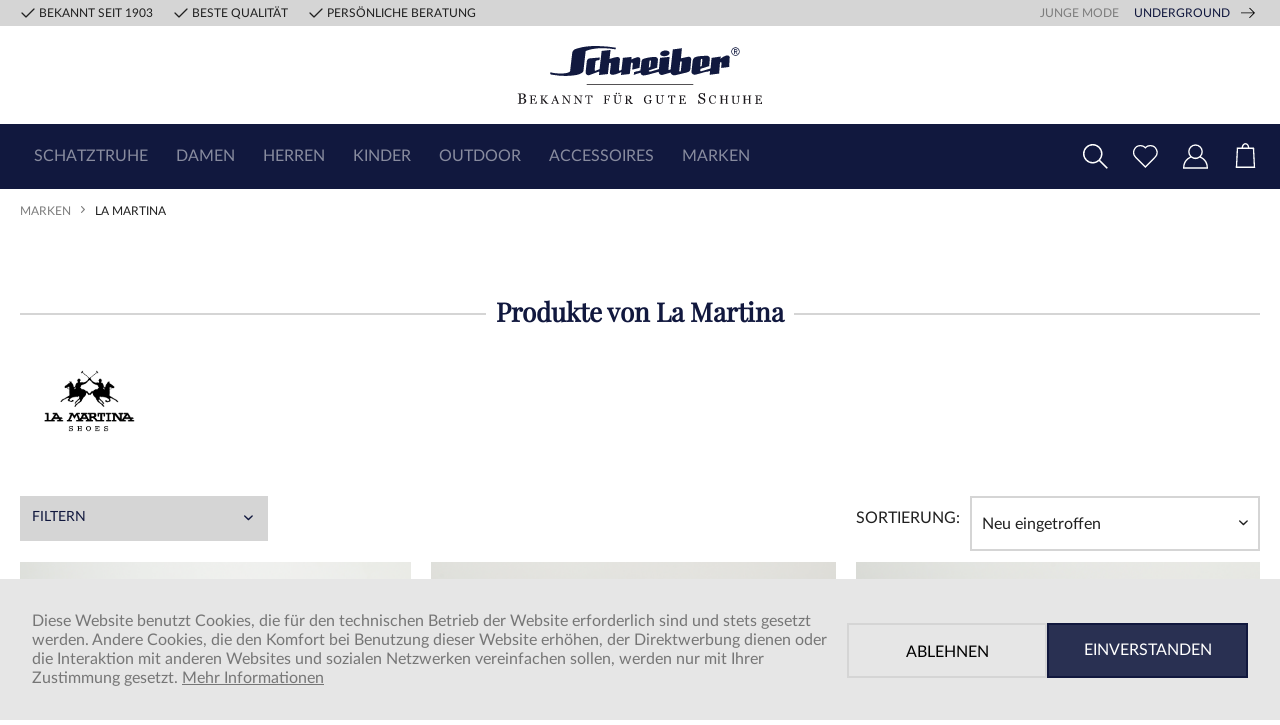

--- FILE ---
content_type: text/html; charset=UTF-8
request_url: https://www.schreiber-schuhe.de/la-martina/
body_size: 11566
content:
<!DOCTYPE html>
<html class="no-js" lang="de" itemscope="itemscope" itemtype="http://schema.org/WebPage">
<head>
<meta charset="utf-8">
<meta name="author" content=""/>
<meta name="robots" content="index,follow"/>
<meta name="revisit-after" content="15 days"/>
<meta name="keywords" content=""/>
<meta name="description" content=""/>
<meta name="format-detection" content="telephone=no"/>
<meta property="og:type" content="product" />
<meta property="og:site_name" content="Schuhmodehaus Schreiber - Bekannt für gute Schuhe" />
<meta property="og:title" content="" />
<meta property="og:description" content="" />
<meta name="twitter:card" content="product" />
<meta name="twitter:site" content="Schuhmodehaus Schreiber - Bekannt für gute Schuhe" />
<meta name="twitter:title" content="" />
<meta name="twitter:description" content="" />
<meta property="og:image" content="https://www.schreiber-schuhe.de/media/image/64/ec/99/3203010448_orginalvxOISXE51gfcb.png" />
<meta name="twitter:image" content="https://www.schreiber-schuhe.de/media/image/64/ec/99/3203010448_orginalvxOISXE51gfcb.png" />
<meta itemprop="copyrightHolder" content="Schuhmodehaus Schreiber - Bekannt für gute Schuhe"/>
<meta itemprop="copyrightYear" content="2014"/>
<meta itemprop="isFamilyFriendly" content="True"/>
<meta itemprop="image" content="https://www.schreiber-schuhe.de/media/unknown/5b/4a/c4/schreiber-schuhe-logo.svg"/>
<meta name="viewport" content="width=device-width, initial-scale=1.0, user-scalable=no">
<meta name="mobile-web-app-capable" content="yes">
<meta name="apple-mobile-web-app-title" content="Schuhmodehaus Schreiber - Bekannt für gute Schuhe">
<meta name="apple-mobile-web-app-capable" content="yes">
<meta name="apple-mobile-web-app-status-bar-style" content="black">
<meta name="apple-mobile-web-app-status-bar-style" content="none">
<link rel="apple-touch-icon-precomposed" href="https://www.schreiber-schuhe.de/media/image/95/39/74/apple-icon-180x180.png">
<link rel="shortcut icon" href="https://www.schreiber-schuhe.de/media/image/07/ca/56/favicon-16x16.png">
<meta name="msapplication-navbutton-color" content="" />
<meta name="application-name" content="Schuhmodehaus Schreiber - Bekannt für gute Schuhe" />
<meta name="msapplication-starturl" content="https://www.schreiber-schuhe.de/" />
<meta name="msapplication-window" content="width=1024;height=768"/>
<meta name="msapplication-TileImage" content="https://www.schreiber-schuhe.de/media/image/e1/97/b8/ms-icon-150x150.png">
<meta name="msapplication-TileColor" content="">
<meta name="theme-color" content=""/>
<link rel="canonical" href="https://www.schreiber-schuhe.de/la-martina/"/>
<title itemprop="name">La Martina | Schuhmodehaus Schreiber - Bekannt für gute Schuhe</title>
<link href="/web/cache/1768913023_8d1127f330c52d6093a42baef8e0c13a.css" media="all" rel="stylesheet" type="text/css"/>
<link rel="stylesheet" href="/themes/Frontend/SchreiberTheme/frontend/_public/src/plugin/font-awesome/css/font-awesome.min.css">
<script src="/themes/Frontend/Responsive/frontend/_public/src/js/vendors/modernizr/modernizr.custom.35977.js"></script>
</head>
<body class="is--ctl-listing is--act-manufacturer">
<div class="page-wrap">
<noscript class="noscript-main">
<div class="alert is--warning">
<div class="alert--icon">
<i class="icon--warning"></i>
</div>
<div class="alert--content">
Um Schuhmodehaus&#x20;Schreiber&#x20;-&#x20;Bekannt&#x20;f&#xFC;r&#x20;gute&#x20;Schuhe in vollem Umfang nutzen zu k&ouml;nnen, empfehlen wir Ihnen Javascript in Ihrem Browser zu aktiveren.
</div>
</div>
</noscript>
<header class="header-main">
<div class="page_changer">
<div class="container">
<ul>
<li><i class="feather--check"></i> Bekannt seit 1903</li>
<li><i class="feather--check"></i> Beste Qualität</li>
<li><i class="feather--check"></i> Persönliche Beratung</li>
</ul>
<div class="right_changer"><span>Junge Mode</span><a href="https://www.underground-siegen.de" rel="nofollow noopener">Underground<i class="arrow-right-schreiber-black"></i></a></div>
</div>
</div>
<div class="logo-main block-group container" role="banner">
<div class="logo--shop block">
<a class="logo--link" href="https://www.schreiber-schuhe.de/" title="Schuhmodehaus Schreiber - Bekannt für gute Schuhe - zur Startseite wechseln">
<picture>
<source srcset="https://www.schreiber-schuhe.de/media/unknown/5b/4a/c4/schreiber-schuhe-logo.svg" media="(min-width: 78.75em)">
<source srcset="https://www.schreiber-schuhe.de/media/unknown/5b/4a/c4/schreiber-schuhe-logo.svg" media="(min-width: 64em)">
<source srcset="https://www.schreiber-schuhe.de/media/unknown/5b/4a/c4/schreiber-schuhe-logo.svg" media="(min-width: 48em)">
<img srcset="https://www.schreiber-schuhe.de/media/unknown/5b/4a/c4/schreiber-schuhe-logo.svg" alt="Schuhmodehaus Schreiber - Bekannt für gute Schuhe - zur Startseite wechseln" />
</picture>
</a>
</div>
</div>
<div class="container header--navigation">
<div class="container--ajax-cart" data-collapse-cart="true" data-displayMode="offcanvas"></div>
</div>
</header>
<nav class="navigation-main">
<div class="navigation_bg"></div>
<div id="searchform">
<div class="navigation--entry entry--search container" role="menuitem" data-search="true" aria-haspopup="true">
<a class="btn entry--link entry--trigger" href="#show-hide--search" title="Suche anzeigen / schließen">
<i class="icon--search"></i>
<span class="search--display">Suchen</span>
</a>
<form action="/search" method="get" class="main-search--form">
<input type="search" name="sSearch" class="main-search--field" autocomplete="off" autocapitalize="off" placeholder="Suchbegriff..." maxlength="30" />
<button type="submit" class="main-search--button">
<i class="feather--arrow-right"></i>
<span class="main-search--text">Suchen</span>
</button>
<div class="form--ajax-loader">&nbsp;</div>
</form>
<div class="main-search--results"></div>
</div>
</div>
<div class="container" data-menu-scroller="true" data-listSelector=".navigation--list.container" data-viewPortSelector=".navigation--list-wrapper">
<div class="navigation--list-wrapper standard_menu">
<ul class="navigation--list container left" role="menubar" itemscope="itemscope" itemtype="http://schema.org/SiteNavigationElement">
<li class="navigation--entry is--home" role="menuitem"><a class="navigation--link is--first" href="https://www.schreiber-schuhe.de/" title="Home" itemprop="url"><img src="/equipment/img/schreiber-icon-s.svg" class="icon_logo" alt="Home" title="Home" /></a></li></ul><ul class="navigation--list container center" role="menubar" itemscope="itemscope" itemtype="http://schema.org/SiteNavigationElement"><li class="navigation--entry" role="menuitem"><a class="navigation--link" href="https://www.schreiber-schuhe.de/schatztruhe/" title="Schatztruhe" itemprop="url"><span itemprop="name">Schatztruhe</span></a></li><li class="navigation--entry" role="menuitem"><a class="navigation--link" href="https://www.schreiber-schuhe.de/damen/" title="Damen" itemprop="url"><span itemprop="name">Damen</span></a></li><li class="navigation--entry" role="menuitem"><a class="navigation--link" href="https://www.schreiber-schuhe.de/herren/" title="Herren" itemprop="url"><span itemprop="name">Herren</span></a></li><li class="navigation--entry" role="menuitem"><a class="navigation--link" href="https://www.schreiber-schuhe.de/kinder/" title="Kinder" itemprop="url"><span itemprop="name">Kinder</span></a></li><li class="navigation--entry" role="menuitem"><a class="navigation--link" href="https://www.schreiber-schuhe.de/outdoor/" title="Outdoor" itemprop="url"><span itemprop="name">Outdoor</span></a></li><li class="navigation--entry" role="menuitem"><a class="navigation--link" href="https://www.schreiber-schuhe.de/accessoires/" title="Accessoires" itemprop="url"><span itemprop="name">Accessoires</span></a></li><li class="navigation--entry" role="menuitem"><a class="navigation--link" href="/marken" title="Marken" itemprop="url"><span itemprop="name">Marken</span></a></li>    </ul>
<ul class="navigation--list container right" role="menubar" itemscope="itemscope" itemtype="http://schema.org/SiteNavigationElement">


		<li class="navigation--entry action_menu entry--cart " role="menuitem">
		<a class="is--icon-left cart--link" href="https://www.schreiber-schuhe.de/checkout/cart" title="Warenkorb">


            <span class="badge is--minimal cart--quantity is--hidden">0</span>

			<i class="basket"></i>


		</a>
		<div class="ajax-loader">&nbsp;</div>
	</li>





		<li class="navigation--entry entry--account action_menu" role="menuitem">
		
			<a href="https://www.schreiber-schuhe.de/account" title="Mein Konto" class="is--icon-left entry--link account--link ">
				<i class="account"></i>
			</a>
		
	</li>






		<li class="navigation--entry entry--notepad action_menu" role="menuitem">

		<a href="https://www.schreiber-schuhe.de/note" title="Merkzettel" class="">
			<i class="heart"></i>
					</a>
	</li>




		<li class="navigation--entry entry--searchicon action_menu" role="menuitem">
		<span class="searchtoggle">
			<i class="search"></i>
		</span>
	</li>



</ul>
</div>
<div class="navigation--list-wrapper mobile_menu">
<li class="navigation--entry entry--menu-left" role="menuitem">
<a class="entry--link entry--trigger btn is--icon-left " href="#offcanvas--left" data-offcanvas="true" data-offCanvasSelector=".sidebar-main">
<div class="burgermenu"><div class="burgermenu_description">Menü</div></div>
</a>
</li>
<ul class="navigation--list container right" role="menubar" itemscope="itemscope" itemtype="http://schema.org/SiteNavigationElement">


		<li class="navigation--entry action_menu entry--cart " role="menuitem">
		<a class="is--icon-left cart--link" href="https://www.schreiber-schuhe.de/checkout/cart" title="Warenkorb">


            <span class="badge is--minimal cart--quantity is--hidden">0</span>

			<i class="basket"></i>


		</a>
		<div class="ajax-loader">&nbsp;</div>
	</li>





		<li class="navigation--entry entry--account action_menu" role="menuitem">
		
			<a href="https://www.schreiber-schuhe.de/account" title="Mein Konto" class="is--icon-left entry--link account--link ">
				<i class="account"></i>
			</a>
		
	</li>






		<li class="navigation--entry entry--notepad action_menu" role="menuitem">

		<a href="https://www.schreiber-schuhe.de/note" title="Merkzettel" class="">
			<i class="heart"></i>
					</a>
	</li>




		<li class="navigation--entry entry--searchicon action_menu" role="menuitem">
		<span class="searchtoggle">
			<i class="search"></i>
		</span>
	</li>



</ul>
<div id="searchform_mobile">
<div class="navigation--entry entry--search" role="menuitem" data-search="true" aria-haspopup="true">
<form action="/search" method="get" class="main-search--form">
<input type="search" name="sSearch" class="main-search--field" autocomplete="off" autocapitalize="off" placeholder="Suchbegriff..." maxlength="30" />
<button type="submit" class="main-search--button">
<i class="feather--arrow-right"></i>
<span class="main-search--text">Suchen</span>
</button>
<div class="form--ajax-loader">&nbsp;</div>
</form>
<div class="main-search--results"></div>
</div>
</div>
</div>
</div>
</nav>
<section class="content-main container block-group">
<nav class="content--breadcrumb block">
<ul class="breadcrumb--list" role="menu" itemscope itemtype="http://schema.org/BreadcrumbList">
<li class="breadcrumb--entry" itemprop="itemListElement" itemscope itemtype="http://schema.org/ListItem">
<a class="breadcrumb--link" href="https://www.schreiber-schuhe.de/marken" title="Marken" itemprop="item">
<link itemprop="url" href="https://www.schreiber-schuhe.de/marken" />
<span class="breadcrumb--title" itemprop="name">Marken</span>
</a>
<meta itemprop="position" content="0" />
</li>
<li class="breadcrumb--separator">
<i class="icon--arrow-right"></i>
</li>
<li class="breadcrumb--entry is--active" itemprop="itemListElement" itemscope itemtype="http://schema.org/ListItem">
<a class="breadcrumb--link" href="https://www.schreiber-schuhe.de/la-martina/" title="La Martina" itemprop="item">
<link itemprop="url" href="https://www.schreiber-schuhe.de/la-martina/" />
<span class="breadcrumb--title" itemprop="name">La Martina</span>
</a>
<meta itemprop="position" content="1" />
</li>
</ul>
</nav>
<div class="content-main--inner">
<aside class="sidebar-main off-canvas">
<div class="navigation--smartphone">
<ul class="navigation--list ">
<li class="navigation--entry entry--close-off-canvas">
<a href="#close-categories-menu" title="Menü schließen" class="navigation--link is--large is--primary btn is--icon-right">
Menü schließen <i class="arrow-right-schreiber-white"></i>
</a>
</li>
<div class="mobile--switches">

    



    

</div>
</ul>
</div>
<div class="sidebar--categories-wrapper" data-subcategory-nav="true" data-mainCategoryId="3" data-categoryId="0" data-fetchUrl="">
<div class="categories--headline navigation--headline">
Kategorien
</div>
<div class="sidebar--categories-navigation">
<ul class="sidebar--navigation categories--navigation navigation--list is--drop-down is--level0 is--rounded" role="menu">
<li class="navigation--entry has--sub-children" role="menuitem">
<a class="navigation--link link--go-forward" href="https://www.schreiber-schuhe.de/schatztruhe/" data-categoryId="2793" data-fetchUrl="/widgets/listing/getCategory/categoryId/2793" title="Schatztruhe">
Schatztruhe
<span class="is--icon-right">
<i class="icon--arrow-right"></i>
</span>
</a>
</li>
<li class="navigation--entry has--sub-children" role="menuitem">
<a class="navigation--link link--go-forward" href="https://www.schreiber-schuhe.de/damen/" data-categoryId="197" data-fetchUrl="/widgets/listing/getCategory/categoryId/197" title="Damen">
Damen
<span class="is--icon-right">
<i class="icon--arrow-right"></i>
</span>
</a>
</li>
<li class="navigation--entry has--sub-children" role="menuitem">
<a class="navigation--link link--go-forward" href="https://www.schreiber-schuhe.de/herren/" data-categoryId="188" data-fetchUrl="/widgets/listing/getCategory/categoryId/188" title="Herren">
Herren
<span class="is--icon-right">
<i class="icon--arrow-right"></i>
</span>
</a>
</li>
<li class="navigation--entry has--sub-children" role="menuitem">
<a class="navigation--link link--go-forward" href="https://www.schreiber-schuhe.de/kinder/" data-categoryId="2220" data-fetchUrl="/widgets/listing/getCategory/categoryId/2220" title="Kinder">
Kinder
<span class="is--icon-right">
<i class="icon--arrow-right"></i>
</span>
</a>
</li>
<li class="navigation--entry has--sub-children" role="menuitem">
<a class="navigation--link link--go-forward" href="https://www.schreiber-schuhe.de/outdoor/" data-categoryId="2203" data-fetchUrl="/widgets/listing/getCategory/categoryId/2203" title="Outdoor">
Outdoor
<span class="is--icon-right">
<i class="icon--arrow-right"></i>
</span>
</a>
</li>
<li class="navigation--entry has--sub-children" role="menuitem">
<a class="navigation--link link--go-forward" href="https://www.schreiber-schuhe.de/accessoires/" data-categoryId="820" data-fetchUrl="/widgets/listing/getCategory/categoryId/820" title="Accessoires">
Accessoires
<span class="is--icon-right">
<i class="icon--arrow-right"></i>
</span>
</a>
</li>
<li class="navigation--entry" role="menuitem">
<a class="navigation--link" href="/marken" data-categoryId="1134" data-fetchUrl="/widgets/listing/getCategory/categoryId/1134" title="Marken">
Marken
</a>
</li>
</ul>
</div>
<span style="display: none">@1</span>
<div class="shop-sites--container one open">
<span style="display: none">listing</span>
<div class="shop-sites--headline navigation--headline">
Shop Service <i class="feather--plus"></i>
</div>
<ul class="shop-sites--navigation sidebar--navigation navigation--list is--drop-down is--level0" role="menu">
<li class="navigation--entry" role="menuitem">
<a class="navigation--link" href="https://www.schreiber-schuhe.de/kontaktformular" title="Kontakt" data-categoryId="1" data-fetchUrl="/widgets/listing/getCustomPage/pageId/1" target="">
Kontakt
</a>
</li>
<li class="navigation--entry" role="menuitem">
<a class="navigation--link" href="https://www.schreiber-schuhe.de/versand-und-zahlung" title="Versand und Zahlung" data-categoryId="6" data-fetchUrl="/widgets/listing/getCustomPage/pageId/6" >
Versand und Zahlung
</a>
</li>
<li class="navigation--entry" role="menuitem">
<a class="navigation--link" href="https://www.schreiber-schuhe.de/widerrufsbelehrung" title="Widerrufsbelehrung" data-categoryId="8" data-fetchUrl="/widgets/listing/getCustomPage/pageId/8" >
Widerrufsbelehrung
</a>
</li>
<li class="navigation--entry" role="menuitem">
<a class="navigation--link" href="https://www.schreiber-schuhe.de/agb" title="AGB" data-categoryId="4" data-fetchUrl="/widgets/listing/getCustomPage/pageId/4" >
AGB
</a>
</li>
<li class="navigation--entry" role="menuitem">
<a class="navigation--link" href="https://www.underground-siegen.de" title="Underground Schuhe" data-categoryId="53" data-fetchUrl="/widgets/listing/getCustomPage/pageId/53" target="" rel="nofollow noopener">
Underground Schuhe
</a>
</li>
</ul>
</div>
</div>
</aside>
<div class="content--wrapper">
<div class="content listing--content">
<div class="vendor--info panel">
<h1 class="panel--title is--linethrough">
<span>Produkte von La Martina</span>
</h1>
<div class="panel--body is--wide">
<div class="vendor--image-wrapper">
<img class="vendor--image" src="https://www.schreiber-schuhe.de/media/image/19/a0/37/La-Martina_Logo5593d907eb320.png" alt="La Martina">
</div>
</div>
</div>
<div class="listing--wrapper">
<div data-listing-actions="true" class="listing--actions is--rounded">
<div class="action--cat-btn">
<a href="#" class="cat--trigger btn is--small" data-cat-trigger="true" data-offcanvas="true" data-offCanvasSelector=".action--cat-options" data-closeButtonSelector=".filter--close-btn">
<span class="underline">Kategorie</span>
<span class="action--collapse-icon"></span>
</a>
</div>
<div class="action--filter-btn">
<a href="#" class="filter--trigger btn is--small" data-filter-trigger="true" data-offcanvas-filter="true" data-offCanvasSelector=".action--filter-options" data-closeButtonSelector=".filter--close-btn">
<span class="underline">Filtern</span>
<span class="action--collapse-icon"></span>
</a>
</div>
<form class="action--sort action--content block" method="get" data-action-form="true">
<input type="hidden" name="p" value="1">
<label class="sort--label action--label">Sortierung:</label>
<select name="o" class="sort--field action--field" data-auto-submit="true" data-class="sort--select">
<option value="1" selected="selected">Neu eingetroffen</option>
<option value="3">Niedrigster Preis</option>
<option value="4">Höchster Preis</option>
</select>
</form>
<div class="action--filter-options">
<a href="#" class="filter--close-btn is--large is--primary btn is--icon-right-space">
Filter schließen <i class="arrow-right-schreiber-white"></i>
</a>
<div class="filter--container">
<form id="filter" method="get" data-filter-form="true" data-count-ctrl="https://www.schreiber-schuhe.de/widgets/listing/listingCount/sSupplier/86/sCategory/3">
<div class="filter--actions">
<button type="submit" class="btn is--primary filter--btn-apply is--small is--icon-right-space" disabled="disabled">
<span class="filter--count"></span>
Produkte anzeigen
<i class="feather--reload"></i>
</button>
</div>
<input type="hidden" name="p" value="1" />
<input type="hidden" name="o" value="1" />
<input type="hidden" name="n" value="24" />
<div class="filter-panel filter--value facet--immediate_delivery" data-filter-type="value" data-field-name="delivery">
<div class="filter-panel--flyout">
<label class="filter-panel--title" for="delivery">
Sofort lieferbar
</label>
<span class="filter-panel--checkbox">
<input type="checkbox" id="delivery" name="delivery" value="1" />
<span class="checkbox--state">&nbsp;</span>
</span>
</div>
</div>
<div class="filter-panel filter--range facet--price" data-filter-type="range" data-field-name="price">
<div class="filter-panel--flyout">
<label class="filter-panel--title">
<span>Preis</span>
</label>
<span class="filter-panel--icon"></span>
<div class="filter-panel--content">
<div class="range-slider" data-range-slider="true" data-roundPretty="true" data-labelFormat="0,00&nbsp;&euro;" data-stepCount="100" data-stepCurve="linear" data-startMin="139" data-startMax="449.95" data-rangeMin="139" data-rangeMax="449.95">
<input type="hidden" id="min" name="min" data-range-input="min" value="139" disabled="disabled" />
<input type="hidden" id="max" name="max" data-range-input="max" value="449.95" disabled="disabled" />
<div class="filter-panel--range-info">
<span class="range-info--min">
von
</span>
<label class="range-info--label" for="min" data-range-label="min">
139
</label>
<span class="range-info--max">
bis
</span>
<label class="range-info--label" for="max" data-range-label="max">
449.95
</label>
</div>
</div>
</div>
</div>
</div>
<div class="filter-panel filter--property facet--property" data-filter-type="value-list" data-field-name="f">
<div class="filter-panel--flyout">
<label class="filter-panel--title">
<span>Farbe</span>
</label>
<span class="filter-panel--icon"></span>
<div class="filter-panel--content">
<ul class="filter-panel--option-list">
<li class="filter-panel--option">
<div class="option--container">
<span class="filter-panel--checkbox">
<input type="checkbox" id="__f__203" name="__f__203" value="203" />
<span class="checkbox--state">&nbsp;</span>
</span>
<label class="filter-panel--label" for="__f__203">
braun
</label>
</div>
</li>
</ul>
</div>
</div>
</div>
<div class="filter-panel filter--property facet--property" data-filter-type="value-list" data-field-name="f">
<div class="filter-panel--flyout">
<label class="filter-panel--title">
<span>Größe</span>
</label>
<span class="filter-panel--icon"></span>
<div class="filter-panel--content">
<ul class="filter-panel--option-list">
<li class="filter-panel--option">
<div class="option--container">
<span class="filter-panel--checkbox">
<input type="checkbox" id="__f__5225" name="__f__5225" value="5225" />
<span class="checkbox--state">&nbsp;</span>
</span>
<label class="filter-panel--label" for="__f__5225">
40
</label>
</div>
</li>
<li class="filter-panel--option">
<div class="option--container">
<span class="filter-panel--checkbox">
<input type="checkbox" id="__f__5226" name="__f__5226" value="5226" />
<span class="checkbox--state">&nbsp;</span>
</span>
<label class="filter-panel--label" for="__f__5226">
41
</label>
</div>
</li>
<li class="filter-panel--option">
<div class="option--container">
<span class="filter-panel--checkbox">
<input type="checkbox" id="__f__5228" name="__f__5228" value="5228" />
<span class="checkbox--state">&nbsp;</span>
</span>
<label class="filter-panel--label" for="__f__5228">
42
</label>
</div>
</li>
<li class="filter-panel--option">
<div class="option--container">
<span class="filter-panel--checkbox">
<input type="checkbox" id="__f__5237" name="__f__5237" value="5237" />
<span class="checkbox--state">&nbsp;</span>
</span>
<label class="filter-panel--label" for="__f__5237">
43
</label>
</div>
</li>
<li class="filter-panel--option">
<div class="option--container">
<span class="filter-panel--checkbox">
<input type="checkbox" id="__f__5238" name="__f__5238" value="5238" />
<span class="checkbox--state">&nbsp;</span>
</span>
<label class="filter-panel--label" for="__f__5238">
44
</label>
</div>
</li>
<li class="filter-panel--option">
<div class="option--container">
<span class="filter-panel--checkbox">
<input type="checkbox" id="__f__5430" name="__f__5430" value="5430" />
<span class="checkbox--state">&nbsp;</span>
</span>
<label class="filter-panel--label" for="__f__5430">
44.5
</label>
</div>
</li>
<li class="filter-panel--option">
<div class="option--container">
<span class="filter-panel--checkbox">
<input type="checkbox" id="__f__5239" name="__f__5239" value="5239" />
<span class="checkbox--state">&nbsp;</span>
</span>
<label class="filter-panel--label" for="__f__5239">
45
</label>
</div>
</li>
<li class="filter-panel--option">
<div class="option--container">
<span class="filter-panel--checkbox">
<input type="checkbox" id="__f__5240" name="__f__5240" value="5240" />
<span class="checkbox--state">&nbsp;</span>
</span>
<label class="filter-panel--label" for="__f__5240">
46
</label>
</div>
</li>
</ul>
</div>
</div>
</div>
</form>
</div>
</div>
<div class="filter--active-container" data-reset-label="Alle Filter zurücksetzen">
</div>
</div>
<div class="listing--container">
<div class="listing" data-ajax-wishlist="true" data-compare-ajax="true" >
<div class="product--box box--basic" data-page-index="1" data-ordernumber="3203010448.3" data-category-id="3">
<div class="box--content">
<div class="product--badges">
</div>
<div class="product--info">
<a href="https://www.schreiber-schuhe.de/herren/sneaker/sneaker-hi/20959/la-martina-lfm222-063-4010-cuoio" title="LFM222 063 4010 cuoio" class="product--image">
<span class="image--element">
<span class="image--media">
<img srcset="https://www.schreiber-schuhe.de/media/image/94/30/1d/3203010448_orginalvxOISXE51gfcb_600x600.png" alt=" " title=" " />
</span>
</span>
</a>
<div class="product--infobox-listing">
<div class="product--rating-container">
</div>
<a href="https://www.schreiber-schuhe.de/herren/sneaker/sneaker-hi/20959/la-martina-lfm222-063-4010-cuoio" class="product--title" title="LFM222 063 4010 cuoio">
<div class="product--suppliername" title="La Martina">
<span>La Martina</span>
</div>
<div class="product--title" title="LFM222 063 4010 cuoio">
<span>LFM222 063 4010 cuoio</span>
</div>
<div class="product--description">
</div>
<div class="product--price-info">
<div class="product--price">
<span class="price--default is--nowrap">
289,95&nbsp;&euro;
<span class="star">*</span>
</span>
</div>
</div>
<div class="product--actions">
<a href="https://www.schreiber-schuhe.de/note/add/ordernumber/3203010448.3" title="Auf den Merkzettel" class="product--action action--note" data-ajaxUrl="https://www.schreiber-schuhe.de/note/ajaxAdd/ordernumber/3203010448.3" data-text="Gemerkt" rel="nofollow">
<i class="icon--heart"></i> <span class="action--text">Merken</span>
</a>
</div>
</a>
</div>
</div>
</div>
</div>
<div class="product--box box--basic" data-page-index="1" data-ordernumber="4121011140.3" data-category-id="3">
<div class="box--content">
<div class="product--badges">
</div>
<div class="product--info">
<a href="https://www.schreiber-schuhe.de/herren/schnuerschuhe/gummisohle/20570/la-martina-lfm252.070.1f0.11-black" title="LFM252.070.1F0.11 black" class="product--image">
<span class="image--element">
<span class="image--media">
<img srcset="https://www.schreiber-schuhe.de/media/image/77/06/6c/4121011140_orginalbich36IzEe5rj_600x600.png" alt=" " title=" " />
</span>
</span>
</a>
<div class="product--infobox-listing">
<div class="product--rating-container">
</div>
<a href="https://www.schreiber-schuhe.de/herren/schnuerschuhe/gummisohle/20570/la-martina-lfm252.070.1f0.11-black" class="product--title" title="LFM252.070.1F0.11 black">
<div class="product--suppliername" title="La Martina">
<span>La Martina</span>
</div>
<div class="product--title" title="LFM252.070.1F0.11 black">
<span>LFM252.070.1F0.11 black</span>
</div>
<div class="product--description">
</div>
<div class="product--price-info">
<div class="product--price">
<span class="price--default is--nowrap">
329,95&nbsp;&euro;
<span class="star">*</span>
</span>
</div>
</div>
<div class="product--actions">
<a href="https://www.schreiber-schuhe.de/note/add/ordernumber/4121011140.3" title="Auf den Merkzettel" class="product--action action--note" data-ajaxUrl="https://www.schreiber-schuhe.de/note/ajaxAdd/ordernumber/4121011140.3" data-text="Gemerkt" rel="nofollow">
<i class="icon--heart"></i> <span class="action--text">Merken</span>
</a>
</div>
</a>
</div>
</div>
</div>
</div>
<div class="product--box box--basic" data-page-index="1" data-ordernumber="4127011130.3" data-category-id="3">
<div class="box--content">
<div class="product--badges">
</div>
<div class="product--info">
<a href="https://www.schreiber-schuhe.de/herren/schnuerschuhe/gummisohle/20437/la-martina-lfm252.031.ae0.af-beige-off-wh" title="LFM252.031.AE0.AF beige off wh" class="product--image">
<span class="image--element">
<span class="image--media">
<img srcset="https://www.schreiber-schuhe.de/media/image/62/fa/05/4127011130_orginalMIioAOLFe583d_600x600.png" alt=" " title=" " />
</span>
</span>
</a>
<div class="product--infobox-listing">
<div class="product--rating-container">
</div>
<a href="https://www.schreiber-schuhe.de/herren/schnuerschuhe/gummisohle/20437/la-martina-lfm252.031.ae0.af-beige-off-wh" class="product--title" title="LFM252.031.AE0.AF beige off wh">
<div class="product--suppliername" title="La Martina">
<span>La Martina</span>
</div>
<div class="product--title" title="LFM252.031.AE0.AF beige off wh">
<span>LFM252.031.AE0.AF beige off wh</span>
</div>
<div class="product--description">
</div>
<div class="product--price-info">
<div class="product--price">
<span class="price--default is--nowrap">
289,95&nbsp;&euro;
<span class="star">*</span>
</span>
</div>
</div>
<div class="product--actions">
<a href="https://www.schreiber-schuhe.de/note/add/ordernumber/4127011130.3" title="Auf den Merkzettel" class="product--action action--note" data-ajaxUrl="https://www.schreiber-schuhe.de/note/ajaxAdd/ordernumber/4127011130.3" data-text="Gemerkt" rel="nofollow">
<i class="icon--heart"></i> <span class="action--text">Merken</span>
</a>
</div>
</a>
</div>
</div>
</div>
</div>
<div class="product--box box--basic" data-page-index="1" data-ordernumber="4129011120.3" data-category-id="3">
<div class="box--content">
<div class="product--badges">
</div>
<div class="product--info">
<a href="https://www.schreiber-schuhe.de/herren/schnuerschuhe/gummisohle/20436/la-martina-lfm252.030.1s0.12-blue" title="LFM252.030.1S0.12 blue" class="product--image">
<span class="image--element">
<span class="image--media">
<img srcset="https://www.schreiber-schuhe.de/media/image/87/fd/64/4129011120_orginalQWhM7kOAV45mX_600x600.png" alt=" " title=" " />
</span>
</span>
</a>
<div class="product--infobox-listing">
<div class="product--rating-container">
</div>
<a href="https://www.schreiber-schuhe.de/herren/schnuerschuhe/gummisohle/20436/la-martina-lfm252.030.1s0.12-blue" class="product--title" title="LFM252.030.1S0.12 blue">
<div class="product--suppliername" title="La Martina">
<span>La Martina</span>
</div>
<div class="product--title" title="LFM252.030.1S0.12 blue">
<span>LFM252.030.1S0.12 blue</span>
</div>
<div class="product--description">
</div>
<div class="product--price-info">
<div class="product--price">
<span class="price--default is--nowrap">
289,95&nbsp;&euro;
<span class="star">*</span>
</span>
</div>
</div>
<div class="product--actions">
<a href="https://www.schreiber-schuhe.de/note/add/ordernumber/4129011120.3" title="Auf den Merkzettel" class="product--action action--note" data-ajaxUrl="https://www.schreiber-schuhe.de/note/ajaxAdd/ordernumber/4129011120.3" data-text="Gemerkt" rel="nofollow">
<i class="icon--heart"></i> <span class="action--text">Merken</span>
</a>
</div>
</a>
</div>
</div>
</div>
</div>
<div class="product--box box--basic" data-page-index="1" data-ordernumber="4127011110.3" data-category-id="3">
<div class="box--content">
<div class="product--badges">
</div>
<div class="product--info">
<a href="https://www.schreiber-schuhe.de/herren/schnuerschuhe/gummisohle/20435/la-martina-lfm252.020.1c0.13-off-white" title="LFM252.020.1C0.13 off white" class="product--image">
<span class="image--element">
<span class="image--media">
<img srcset="https://www.schreiber-schuhe.de/media/image/10/c4/ff/4127011110_orginalREcFQa7Ttyhq4_600x600.png" alt=" " title=" " />
</span>
</span>
</a>
<div class="product--infobox-listing">
<div class="product--rating-container">
</div>
<a href="https://www.schreiber-schuhe.de/herren/schnuerschuhe/gummisohle/20435/la-martina-lfm252.020.1c0.13-off-white" class="product--title" title="LFM252.020.1C0.13 off white">
<div class="product--suppliername" title="La Martina">
<span>La Martina</span>
</div>
<div class="product--title" title="LFM252.020.1C0.13 off white">
<span>LFM252.020.1C0.13 off white</span>
</div>
<div class="product--description">
</div>
<div class="product--price-info">
<div class="product--price">
<span class="price--default is--nowrap">
289,95&nbsp;&euro;
<span class="star">*</span>
</span>
</div>
</div>
<div class="product--actions">
<a href="https://www.schreiber-schuhe.de/note/add/ordernumber/4127011110.3" title="Auf den Merkzettel" class="product--action action--note" data-ajaxUrl="https://www.schreiber-schuhe.de/note/ajaxAdd/ordernumber/4127011110.3" data-text="Gemerkt" rel="nofollow">
<i class="icon--heart"></i> <span class="action--text">Merken</span>
</a>
</div>
</a>
</div>
</div>
</div>
</div>
<div class="product--box box--basic" data-page-index="1" data-ordernumber="4127010249.3" data-category-id="3">
<div class="box--content">
<div class="product--badges">
</div>
<div class="product--info">
<a href="https://www.schreiber-schuhe.de/herren/sneaker/sneaker-low/19861/la-martina-lfm251.005.4180-grana-off-whit" title="LFM251.005.4180 grana off whit" class="product--image">
<span class="image--element">
<span class="image--media">
<img srcset="https://www.schreiber-schuhe.de/media/image/22/04/39/4127010249_orginalbaw1yWl1DfaqV_600x600.png" alt=" " title=" " />
</span>
</span>
</a>
<div class="product--infobox-listing">
<div class="product--rating-container">
</div>
<a href="https://www.schreiber-schuhe.de/herren/sneaker/sneaker-low/19861/la-martina-lfm251.005.4180-grana-off-whit" class="product--title" title="LFM251.005.4180 grana off whit">
<div class="product--suppliername" title="La Martina">
<span>La Martina</span>
</div>
<div class="product--title" title="LFM251.005.4180 grana off whit">
<span>LFM251.005.4180 grana off whit</span>
</div>
<div class="product--description">
</div>
<div class="product--price-info">
<div class="product--price">
<span class="price--default is--nowrap">
279,95&nbsp;&euro;
<span class="star">*</span>
</span>
</div>
</div>
<div class="product--actions">
<a href="https://www.schreiber-schuhe.de/note/add/ordernumber/4127010249.3" title="Auf den Merkzettel" class="product--action action--note" data-ajaxUrl="https://www.schreiber-schuhe.de/note/ajaxAdd/ordernumber/4127010249.3" data-text="Gemerkt" rel="nofollow">
<i class="icon--heart"></i> <span class="action--text">Merken</span>
</a>
</div>
</a>
</div>
</div>
</div>
</div>
<div class="product--box box--basic" data-page-index="1" data-ordernumber="4123010229.3" data-category-id="3">
<div class="box--content">
<div class="product--badges">
</div>
<div class="product--info">
<a href="https://www.schreiber-schuhe.de/herren/schnuerschuhe/gummisohle/19735/la-martina-lfm251.040.3210-todi-cognac" title="LFM251.040.3210 todi cognac" class="product--image">
<span class="image--element">
<span class="image--media">
<img srcset="https://www.schreiber-schuhe.de/media/image/0c/c1/2c/4123010229_orginal8PSCRck4yIVVq_600x600.png" alt=" " title=" " />
</span>
</span>
</a>
<div class="product--infobox-listing">
<div class="product--rating-container">
</div>
<a href="https://www.schreiber-schuhe.de/herren/schnuerschuhe/gummisohle/19735/la-martina-lfm251.040.3210-todi-cognac" class="product--title" title="LFM251.040.3210 todi cognac">
<div class="product--suppliername" title="La Martina">
<span>La Martina</span>
</div>
<div class="product--title" title="LFM251.040.3210 todi cognac">
<span>LFM251.040.3210 todi cognac</span>
</div>
<div class="product--description">
</div>
<div class="product--price-info">
<div class="product--price">
<span class="price--default is--nowrap">
289,95&nbsp;&euro;
<span class="star">*</span>
</span>
</div>
</div>
<div class="product--actions">
<a href="https://www.schreiber-schuhe.de/note/add/ordernumber/4123010229.3" title="Auf den Merkzettel" class="product--action action--note" data-ajaxUrl="https://www.schreiber-schuhe.de/note/ajaxAdd/ordernumber/4123010229.3" data-text="Gemerkt" rel="nofollow">
<i class="icon--heart"></i> <span class="action--text">Merken</span>
</a>
</div>
</a>
</div>
</div>
</div>
</div>
<div class="product--box box--basic" data-page-index="1" data-ordernumber="4129020209.3" data-category-id="3">
<div class="box--content">
<div class="product--badges">
</div>
<div class="product--info">
<a href="https://www.schreiber-schuhe.de/herren/schnuerschuhe/gummisohle/19709/la-martina-lfm251.041.3100-delave-blu" title="LFM251.041.3100 delave blu" class="product--image">
<span class="image--element">
<span class="image--media">
<img srcset="https://www.schreiber-schuhe.de/media/image/25/44/fd/4129020209_orginalo0iDZRbWLx0dX_600x600.png" alt=" " title=" " />
</span>
</span>
</a>
<div class="product--infobox-listing">
<div class="product--rating-container">
</div>
<a href="https://www.schreiber-schuhe.de/herren/schnuerschuhe/gummisohle/19709/la-martina-lfm251.041.3100-delave-blu" class="product--title" title="LFM251.041.3100 delave blu">
<div class="product--suppliername" title="La Martina">
<span>La Martina</span>
</div>
<div class="product--title" title="LFM251.041.3100 delave blu">
<span>LFM251.041.3100 delave blu</span>
</div>
<div class="product--description">
</div>
<div class="product--price-info">
<div class="product--price">
<span class="price--default is--nowrap">
279,95&nbsp;&euro;
<span class="star">*</span>
</span>
</div>
</div>
<div class="product--actions">
<a href="https://www.schreiber-schuhe.de/note/add/ordernumber/4129020209.3" title="Auf den Merkzettel" class="product--action action--note" data-ajaxUrl="https://www.schreiber-schuhe.de/note/ajaxAdd/ordernumber/4129020209.3" data-text="Gemerkt" rel="nofollow">
<i class="icon--heart"></i> <span class="action--text">Merken</span>
</a>
</div>
</a>
</div>
</div>
</div>
</div>
<div class="product--box box--basic" data-page-index="1" data-ordernumber="4128010219.3" data-category-id="3">
<div class="box--content">
<div class="product--badges">
</div>
<div class="product--info">
<a href="https://www.schreiber-schuhe.de/herren/schnuerschuhe/gummisohle/19707/la-martina-lfm251.010.4060-suede-beige" title="LFM251.010.4060 suede beige" class="product--image">
<span class="image--element">
<span class="image--media">
<img srcset="https://www.schreiber-schuhe.de/media/image/89/5a/35/4128010219_orginalmpHszrAut9Q9V_600x600.png" alt=" " title=" " />
</span>
</span>
</a>
<div class="product--infobox-listing">
<div class="product--rating-container">
</div>
<a href="https://www.schreiber-schuhe.de/herren/schnuerschuhe/gummisohle/19707/la-martina-lfm251.010.4060-suede-beige" class="product--title" title="LFM251.010.4060 suede beige">
<div class="product--suppliername" title="La Martina">
<span>La Martina</span>
</div>
<div class="product--title" title="LFM251.010.4060 suede beige">
<span>LFM251.010.4060 suede beige</span>
</div>
<div class="product--description">
</div>
<div class="product--price-info">
<div class="product--price">
<span class="price--default is--nowrap">
289,95&nbsp;&euro;
<span class="star">*</span>
</span>
</div>
</div>
<div class="product--actions">
<a href="https://www.schreiber-schuhe.de/note/add/ordernumber/4128010219.3" title="Auf den Merkzettel" class="product--action action--note" data-ajaxUrl="https://www.schreiber-schuhe.de/note/ajaxAdd/ordernumber/4128010219.3" data-text="Gemerkt" rel="nofollow">
<i class="icon--heart"></i> <span class="action--text">Merken</span>
</a>
</div>
</a>
</div>
</div>
</div>
</div>
<div class="product--box box--basic" data-page-index="1" data-ordernumber="4128010239.3" data-category-id="3">
<div class="box--content">
<div class="product--badges">
</div>
<div class="product--info">
<a href="https://www.schreiber-schuhe.de/herren/schnuerschuhe/gummisohle/19706/la-martina-lfm251.040.4060-suede-beige" title="LFM251.040.4060 suede beige" class="product--image">
<span class="image--element">
<span class="image--media">
<img srcset="https://www.schreiber-schuhe.de/media/image/df/c2/c4/4128010239_orginallEI1cnpx2z1B6_600x600.png" alt=" " title=" " />
</span>
</span>
</a>
<div class="product--infobox-listing">
<div class="product--rating-container">
</div>
<a href="https://www.schreiber-schuhe.de/herren/schnuerschuhe/gummisohle/19706/la-martina-lfm251.040.4060-suede-beige" class="product--title" title="LFM251.040.4060 suede beige">
<div class="product--suppliername" title="La Martina">
<span>La Martina</span>
</div>
<div class="product--title" title="LFM251.040.4060 suede beige">
<span>LFM251.040.4060 suede beige</span>
</div>
<div class="product--description">
</div>
<div class="product--price-info">
<div class="product--price">
<span class="price--default is--nowrap">
289,95&nbsp;&euro;
<span class="star">*</span>
</span>
</div>
</div>
<div class="product--actions">
<a href="https://www.schreiber-schuhe.de/note/add/ordernumber/4128010239.3" title="Auf den Merkzettel" class="product--action action--note" data-ajaxUrl="https://www.schreiber-schuhe.de/note/ajaxAdd/ordernumber/4128010239.3" data-text="Gemerkt" rel="nofollow">
<i class="icon--heart"></i> <span class="action--text">Merken</span>
</a>
</div>
</a>
</div>
</div>
</div>
</div>
<div class="product--box box--basic" data-page-index="1" data-ordernumber="3301010278.3" data-category-id="3">
<div class="box--content">
<div class="product--badges">
</div>
<div class="product--info">
<a href="https://www.schreiber-schuhe.de/herren/boots/19063/la-martina-lfm242.120.350-nero" title="LFM242.120.350 nero" class="product--image">
<span class="image--element">
<span class="image--media">
<img srcset="https://www.schreiber-schuhe.de/media/image/06/e3/55/3301010278_orginalaaCr3UqJTvE41_600x600.png" alt=" " title=" " />
</span>
</span>
</a>
<div class="product--infobox-listing">
<div class="product--rating-container">
</div>
<a href="https://www.schreiber-schuhe.de/herren/boots/19063/la-martina-lfm242.120.350-nero" class="product--title" title="LFM242.120.350 nero">
<div class="product--suppliername" title="La Martina">
<span>La Martina</span>
</div>
<div class="product--title" title="LFM242.120.350 nero">
<span>LFM242.120.350 nero</span>
</div>
<div class="product--description">
</div>
<div class="product--price-info">
<div class="product--price">
<span class="price--default is--nowrap">
449,95&nbsp;&euro;
<span class="star">*</span>
</span>
</div>
</div>
<div class="product--actions">
<a href="https://www.schreiber-schuhe.de/note/add/ordernumber/3301010278.3" title="Auf den Merkzettel" class="product--action action--note" data-ajaxUrl="https://www.schreiber-schuhe.de/note/ajaxAdd/ordernumber/3301010278.3" data-text="Gemerkt" rel="nofollow">
<i class="icon--heart"></i> <span class="action--text">Merken</span>
</a>
</div>
</a>
</div>
</div>
</div>
</div>
<div class="product--box box--basic" data-page-index="1" data-ordernumber="3303010288.3" data-category-id="3">
<div class="box--content">
<div class="product--badges">
</div>
<div class="product--info">
<a href="https://www.schreiber-schuhe.de/herren/boots/19061/la-martina-lfm242.120.351m-tdm" title="LFM242.120.351M tdm" class="product--image">
<span class="image--element">
<span class="image--media">
<img srcset="https://www.schreiber-schuhe.de/media/image/f5/43/51/3303010288_orginal8dkV0K3csdHdo_600x600.png" alt=" " title=" " />
</span>
</span>
</a>
<div class="product--infobox-listing">
<div class="product--rating-container">
</div>
<a href="https://www.schreiber-schuhe.de/herren/boots/19061/la-martina-lfm242.120.351m-tdm" class="product--title" title="LFM242.120.351M tdm">
<div class="product--suppliername" title="La Martina">
<span>La Martina</span>
</div>
<div class="product--title" title="LFM242.120.351M tdm">
<span>LFM242.120.351M tdm</span>
</div>
<div class="product--description">
</div>
<div class="product--price-info">
<div class="product--price">
<span class="price--default is--nowrap">
449,95&nbsp;&euro;
<span class="star">*</span>
</span>
</div>
</div>
<div class="product--actions">
<a href="https://www.schreiber-schuhe.de/note/add/ordernumber/3303010288.3" title="Auf den Merkzettel" class="product--action action--note" data-ajaxUrl="https://www.schreiber-schuhe.de/note/ajaxAdd/ordernumber/3303010288.3" data-text="Gemerkt" rel="nofollow">
<i class="icon--heart"></i> <span class="action--text">Merken</span>
</a>
</div>
</a>
</div>
</div>
</div>
</div>
<div class="product--box box--basic" data-page-index="1" data-ordernumber="4127070498.3" data-category-id="3">
<div class="box--content">
<div class="product--badges">
</div>
<div class="product--info">
<a href="https://www.schreiber-schuhe.de/herren/sneaker/sneaker-low/19066/la-martina-lfm-242.022.4140-taupe-off-whi" title="LFM 242.022.4140 taupe off whi" class="product--image">
<span class="image--element">
<span class="image--media">
<img srcset="https://www.schreiber-schuhe.de/media/image/69/49/bf/4127070498_orginalqrDzAjCXlrUD7_600x600.png" alt=" " title=" " />
</span>
</span>
</a>
<div class="product--infobox-listing">
<div class="product--rating-container">
</div>
<a href="https://www.schreiber-schuhe.de/herren/sneaker/sneaker-low/19066/la-martina-lfm-242.022.4140-taupe-off-whi" class="product--title" title="LFM 242.022.4140 taupe off whi">
<div class="product--suppliername" title="La Martina">
<span>La Martina</span>
</div>
<div class="product--title" title="LFM 242.022.4140 taupe off whi">
<span>LFM 242.022.4140 taupe off whi</span>
</div>
<div class="product--description">
</div>
<div class="product--price-info">
<div class="product--price">
<span class="price--default is--nowrap">
269,95&nbsp;&euro;
<span class="star">*</span>
</span>
</div>
</div>
<div class="product--actions">
<a href="https://www.schreiber-schuhe.de/note/add/ordernumber/4127070498.3" title="Auf den Merkzettel" class="product--action action--note" data-ajaxUrl="https://www.schreiber-schuhe.de/note/ajaxAdd/ordernumber/4127070498.3" data-text="Gemerkt" rel="nofollow">
<i class="icon--heart"></i> <span class="action--text">Merken</span>
</a>
</div>
</a>
</div>
</div>
</div>
</div>
<div class="product--box box--basic" data-page-index="1" data-ordernumber="4128010528.3" data-category-id="3">
<div class="box--content">
<div class="product--badges">
</div>
<div class="product--info">
<a href="https://www.schreiber-schuhe.de/herren/sneaker/sneaker-low/19038/la-martina-lfm242.071.4140-taupe-off-whit" title="LFM242.071.4140 taupe off whit" class="product--image">
<span class="image--element">
<span class="image--media">
<img srcset="https://www.schreiber-schuhe.de/media/image/3f/42/27/4128010528_orginalrsWhwUOuRCs3x_600x600.png" alt=" " title=" " />
</span>
</span>
</a>
<div class="product--infobox-listing">
<div class="product--rating-container">
</div>
<a href="https://www.schreiber-schuhe.de/herren/sneaker/sneaker-low/19038/la-martina-lfm242.071.4140-taupe-off-whit" class="product--title" title="LFM242.071.4140 taupe off whit">
<div class="product--suppliername" title="La Martina">
<span>La Martina</span>
</div>
<div class="product--title" title="LFM242.071.4140 taupe off whit">
<span>LFM242.071.4140 taupe off whit</span>
</div>
<div class="product--description">
</div>
<div class="product--price-info">
<div class="product--price">
<span class="price--default is--nowrap">
299,95&nbsp;&euro;
<span class="star">*</span>
</span>
</div>
</div>
<div class="product--actions">
<a href="https://www.schreiber-schuhe.de/note/add/ordernumber/4128010528.3" title="Auf den Merkzettel" class="product--action action--note" data-ajaxUrl="https://www.schreiber-schuhe.de/note/ajaxAdd/ordernumber/4128010528.3" data-text="Gemerkt" rel="nofollow">
<i class="icon--heart"></i> <span class="action--text">Merken</span>
</a>
</div>
</a>
</div>
</div>
</div>
</div>
<div class="product--box box--basic" data-page-index="1" data-ordernumber="4121010518.3" data-category-id="3">
<div class="box--content">
<div class="product--badges">
</div>
<div class="product--info">
<a href="https://www.schreiber-schuhe.de/herren/sneaker/sneaker-low/19036/la-martina-lfm242.060.3100-nero" title="LFM242.060.3100 nero" class="product--image">
<span class="image--element">
<span class="image--media">
<img srcset="https://www.schreiber-schuhe.de/media/image/7f/g0/c2/4121010518_orginalRjAXouBV3jSAs_600x600.png" alt=" " title=" " />
</span>
</span>
</a>
<div class="product--infobox-listing">
<div class="product--rating-container">
</div>
<a href="https://www.schreiber-schuhe.de/herren/sneaker/sneaker-low/19036/la-martina-lfm242.060.3100-nero" class="product--title" title="LFM242.060.3100 nero">
<div class="product--suppliername" title="La Martina">
<span>La Martina</span>
</div>
<div class="product--title" title="LFM242.060.3100 nero">
<span>LFM242.060.3100 nero</span>
</div>
<div class="product--description">
</div>
<div class="product--price-info">
<div class="product--price">
<span class="price--default is--nowrap">
249,95&nbsp;&euro;
<span class="star">*</span>
</span>
</div>
</div>
<div class="product--actions">
<a href="https://www.schreiber-schuhe.de/note/add/ordernumber/4121010518.3" title="Auf den Merkzettel" class="product--action action--note" data-ajaxUrl="https://www.schreiber-schuhe.de/note/ajaxAdd/ordernumber/4121010518.3" data-text="Gemerkt" rel="nofollow">
<i class="icon--heart"></i> <span class="action--text">Merken</span>
</a>
</div>
</a>
</div>
</div>
</div>
</div>
<div class="product--box box--basic" data-page-index="1" data-ordernumber="4143010475.3" data-category-id="3">
<div class="box--content">
<div class="product--badges">
</div>
<div class="product--info">
<a href="https://www.schreiber-schuhe.de/herren/mokassin/gummisohle/18713/la-martina-lfm221.111.3410-brown" title="LFM221.111.3410 brown" class="product--image">
<span class="image--element">
<span class="image--media">
<img srcset="https://www.schreiber-schuhe.de/media/image/de/b2/7d/4143010475_orginalyjqJFADjS6kwN_600x600.png" alt=" " title=" " />
</span>
</span>
</a>
<div class="product--infobox-listing">
<div class="product--rating-container">
</div>
<a href="https://www.schreiber-schuhe.de/herren/mokassin/gummisohle/18713/la-martina-lfm221.111.3410-brown" class="product--title" title="LFM221.111.3410 brown">
<div class="product--suppliername" title="La Martina">
<span>La Martina</span>
</div>
<div class="product--title" title="LFM221.111.3410 brown">
<span>LFM221.111.3410 brown</span>
</div>
<div class="product--description">
</div>
<div class="product--price-info">
<div class="product--price">
<span class="price--default is--nowrap">
249,95&nbsp;&euro;
<span class="star">*</span>
</span>
</div>
</div>
<div class="product--actions">
<a href="https://www.schreiber-schuhe.de/note/add/ordernumber/4143010475.3" title="Auf den Merkzettel" class="product--action action--note" data-ajaxUrl="https://www.schreiber-schuhe.de/note/ajaxAdd/ordernumber/4143010475.3" data-text="Gemerkt" rel="nofollow">
<i class="icon--heart"></i> <span class="action--text">Merken</span>
</a>
</div>
</a>
</div>
</div>
</div>
</div>
<div class="product--box box--basic" data-page-index="1" data-ordernumber="4126010267.3" data-category-id="3">
<div class="box--content">
<div class="product--badges">
</div>
<div class="product--info">
<a href="https://www.schreiber-schuhe.de/herren/sneaker/sneaker-low/18486/la-martina-lfm241.020.3620-red" title="LFM241.020.3620 red" class="product--image">
<span class="image--element">
<span class="image--media">
<img srcset="https://www.schreiber-schuhe.de/media/image/1f/a8/8e/4126010267_orginalXzsZUjo6txqqQ_600x600.png" alt=" " title=" " />
</span>
</span>
</a>
<div class="product--infobox-listing">
<div class="product--rating-container">
</div>
<a href="https://www.schreiber-schuhe.de/herren/sneaker/sneaker-low/18486/la-martina-lfm241.020.3620-red" class="product--title" title="LFM241.020.3620 red">
<div class="product--suppliername" title="La Martina">
<span>La Martina</span>
</div>
<div class="product--title" title="LFM241.020.3620 red">
<span>LFM241.020.3620 red</span>
</div>
<div class="product--description">
</div>
<div class="product--price-info">
<div class="product--price">
<span class="price--default is--nowrap">
259,95&nbsp;&euro;
<span class="star">*</span>
</span>
</div>
</div>
<div class="product--actions">
<a href="https://www.schreiber-schuhe.de/note/add/ordernumber/4126010267.3" title="Auf den Merkzettel" class="product--action action--note" data-ajaxUrl="https://www.schreiber-schuhe.de/note/ajaxAdd/ordernumber/4126010267.3" data-text="Gemerkt" rel="nofollow">
<i class="icon--heart"></i> <span class="action--text">Merken</span>
</a>
</div>
</a>
</div>
</div>
</div>
</div>
<div class="product--box box--basic" data-page-index="1" data-ordernumber="4128020277.3" data-category-id="3">
<div class="box--content">
<div class="product--badges">
</div>
<div class="product--info">
<a href="https://www.schreiber-schuhe.de/herren/sneaker/sneaker-low/18376/la-martina-lfm241.071.4080" title="LFM241.071.4080" class="product--image">
<span class="image--element">
<span class="image--media">
<img srcset="https://www.schreiber-schuhe.de/media/image/3e/88/9d/4128020277_orginalU3CeC7PaVerkt_600x600.png" alt=" " title=" " />
</span>
</span>
</a>
<div class="product--infobox-listing">
<div class="product--rating-container">
</div>
<a href="https://www.schreiber-schuhe.de/herren/sneaker/sneaker-low/18376/la-martina-lfm241.071.4080" class="product--title" title="LFM241.071.4080">
<div class="product--suppliername" title="La Martina">
<span>La Martina</span>
</div>
<div class="product--title" title="LFM241.071.4080">
<span>LFM241.071.4080</span>
</div>
<div class="product--description">
</div>
<div class="product--price-info">
<div class="product--price">
<span class="price--default is--nowrap">
279,95&nbsp;&euro;
<span class="star">*</span>
</span>
</div>
</div>
<div class="product--actions">
<a href="https://www.schreiber-schuhe.de/note/add/ordernumber/4128020277.3" title="Auf den Merkzettel" class="product--action action--note" data-ajaxUrl="https://www.schreiber-schuhe.de/note/ajaxAdd/ordernumber/4128020277.3" data-text="Gemerkt" rel="nofollow">
<i class="icon--heart"></i> <span class="action--text">Merken</span>
</a>
</div>
</a>
</div>
</div>
</div>
</div>
<div class="product--box box--basic" data-page-index="1" data-ordernumber="4123010307.3" data-category-id="3">
<div class="box--content">
<div class="product--badges">
</div>
<div class="product--info">
<a href="https://www.schreiber-schuhe.de/herren/sneaker/sneaker-low/18307/la-martina-lfm241.020.3610-brown" title="LFM241.020.3610 brown" class="product--image">
<span class="image--element">
<span class="image--media">
<img srcset="https://www.schreiber-schuhe.de/media/image/24/dc/e3/4123010307_orginalz8AMhz8gvLN8z_600x600.png" alt=" " title=" " />
</span>
</span>
</a>
<div class="product--infobox-listing">
<div class="product--rating-container">
</div>
<a href="https://www.schreiber-schuhe.de/herren/sneaker/sneaker-low/18307/la-martina-lfm241.020.3610-brown" class="product--title" title="LFM241.020.3610 brown">
<div class="product--suppliername" title="La Martina">
<span>La Martina</span>
</div>
<div class="product--title" title="LFM241.020.3610 brown">
<span>LFM241.020.3610 brown</span>
</div>
<div class="product--description">
</div>
<div class="product--price-info">
<div class="product--price">
<span class="price--default is--nowrap">
259,95&nbsp;&euro;
<span class="star">*</span>
</span>
</div>
</div>
<div class="product--actions">
<a href="https://www.schreiber-schuhe.de/note/add/ordernumber/4123010307.3" title="Auf den Merkzettel" class="product--action action--note" data-ajaxUrl="https://www.schreiber-schuhe.de/note/ajaxAdd/ordernumber/4123010307.3" data-text="Gemerkt" rel="nofollow">
<i class="icon--heart"></i> <span class="action--text">Merken</span>
</a>
</div>
</a>
</div>
</div>
</div>
</div>
<div class="product--box box--basic" data-page-index="1" data-ordernumber="4127010287.3" data-category-id="3">
<div class="box--content">
<div class="product--badges">
</div>
<div class="product--info">
<a href="https://www.schreiber-schuhe.de/herren/sneaker/sneaker-low/18309/la-martina-lfm241.021.4130-beige-white" title="LFM241.021.4130 beige white" class="product--image">
<span class="image--element">
<span class="image--media">
<img srcset="https://www.schreiber-schuhe.de/media/image/1b/b6/e4/4127010287_orginalfrWZoDhvLnBQm_600x600.png" alt=" " title=" " />
</span>
</span>
</a>
<div class="product--infobox-listing">
<div class="product--rating-container">
</div>
<a href="https://www.schreiber-schuhe.de/herren/sneaker/sneaker-low/18309/la-martina-lfm241.021.4130-beige-white" class="product--title" title="LFM241.021.4130 beige white">
<div class="product--suppliername" title="La Martina">
<span>La Martina</span>
</div>
<div class="product--title" title="LFM241.021.4130 beige white">
<span>LFM241.021.4130 beige white</span>
</div>
<div class="product--description">
</div>
<div class="product--price-info">
<div class="product--price">
<span class="price--default is--nowrap">
259,95&nbsp;&euro;
<span class="star">*</span>
</span>
</div>
</div>
<div class="product--actions">
<a href="https://www.schreiber-schuhe.de/note/add/ordernumber/4127010287.3" title="Auf den Merkzettel" class="product--action action--note" data-ajaxUrl="https://www.schreiber-schuhe.de/note/ajaxAdd/ordernumber/4127010287.3" data-text="Gemerkt" rel="nofollow">
<i class="icon--heart"></i> <span class="action--text">Merken</span>
</a>
</div>
</a>
</div>
</div>
</div>
</div>
<div class="product--box box--basic" data-page-index="1" data-ordernumber="4127010317.3" data-category-id="3">
<div class="box--content">
<div class="product--badges">
</div>
<div class="product--info">
<a href="https://www.schreiber-schuhe.de/herren/sneaker/sneaker-low/18256/la-martina-lfm241.030.3010-cream" title="LFM241.030.3010 cream" class="product--image">
<span class="image--element">
<span class="image--media">
<img srcset="https://www.schreiber-schuhe.de/media/image/bf/ba/fb/4127010317_orginalvgsHaM9LkzLCJ_600x600.png" alt=" " title=" " />
</span>
</span>
</a>
<div class="product--infobox-listing">
<div class="product--rating-container">
</div>
<a href="https://www.schreiber-schuhe.de/herren/sneaker/sneaker-low/18256/la-martina-lfm241.030.3010-cream" class="product--title" title="LFM241.030.3010 cream">
<div class="product--suppliername" title="La Martina">
<span>La Martina</span>
</div>
<div class="product--title" title="LFM241.030.3010 cream">
<span>LFM241.030.3010 cream</span>
</div>
<div class="product--description">
</div>
<div class="product--price-info">
<div class="product--price">
<span class="price--default is--nowrap">
169,95&nbsp;&euro;
<span class="star">*</span>
</span>
</div>
</div>
<div class="product--actions">
<a href="https://www.schreiber-schuhe.de/note/add/ordernumber/4127010317.3" title="Auf den Merkzettel" class="product--action action--note" data-ajaxUrl="https://www.schreiber-schuhe.de/note/ajaxAdd/ordernumber/4127010317.3" data-text="Gemerkt" rel="nofollow">
<i class="icon--heart"></i> <span class="action--text">Merken</span>
</a>
</div>
</a>
</div>
</div>
</div>
</div>
<div class="product--box box--basic" data-page-index="1" data-ordernumber="4124020297.3" data-category-id="3">
<div class="box--content">
<div class="product--badges">
</div>
<div class="product--info">
<a href="https://www.schreiber-schuhe.de/herren/sneaker/sneaker-low/18255/la-martina-lfm241.071.4090-grey-white" title="LFM241.071.4090 grey white" class="product--image">
<span class="image--element">
<span class="image--media">
<img srcset="https://www.schreiber-schuhe.de/media/image/63/10/ac/4124020297_orginalLb9dBtjJBrOsJ_600x600.png" alt=" " title=" " />
</span>
</span>
</a>
<div class="product--infobox-listing">
<div class="product--rating-container">
</div>
<a href="https://www.schreiber-schuhe.de/herren/sneaker/sneaker-low/18255/la-martina-lfm241.071.4090-grey-white" class="product--title" title="LFM241.071.4090 grey white">
<div class="product--suppliername" title="La Martina">
<span>La Martina</span>
</div>
<div class="product--title" title="LFM241.071.4090 grey white">
<span>LFM241.071.4090 grey white</span>
</div>
<div class="product--description">
</div>
<div class="product--price-info">
<div class="product--price">
<span class="price--default is--nowrap">
279,95&nbsp;&euro;
<span class="star">*</span>
</span>
</div>
</div>
<div class="product--actions">
<a href="https://www.schreiber-schuhe.de/note/add/ordernumber/4124020297.3" title="Auf den Merkzettel" class="product--action action--note" data-ajaxUrl="https://www.schreiber-schuhe.de/note/ajaxAdd/ordernumber/4124020297.3" data-text="Gemerkt" rel="nofollow">
<i class="icon--heart"></i> <span class="action--text">Merken</span>
</a>
</div>
</a>
</div>
</div>
</div>
</div>
<div class="product--box box--basic" data-page-index="1" data-ordernumber="4127010537.3" data-category-id="3">
<div class="box--content">
<div class="product--badges">
</div>
<div class="product--info">
<a href="https://www.schreiber-schuhe.de/herren/sneaker/sneaker-low/18178/la-martina-lfm221.050.4260-bianco" title="LFM221.050.4260 bianco" class="product--image">
<span class="image--element">
<span class="image--media">
<img srcset="https://www.schreiber-schuhe.de/media/image/1b/f7/0a/4127010537_orginalMNPqiiMKUQoJD_600x600.png" alt=" " title=" " />
</span>
</span>
</a>
<div class="product--infobox-listing">
<div class="product--rating-container">
</div>
<a href="https://www.schreiber-schuhe.de/herren/sneaker/sneaker-low/18178/la-martina-lfm221.050.4260-bianco" class="product--title" title="LFM221.050.4260 bianco">
<div class="product--suppliername" title="La Martina">
<span>La Martina</span>
</div>
<div class="product--title" title="LFM221.050.4260 bianco">
<span>LFM221.050.4260 bianco</span>
</div>
<div class="product--description">
</div>
<div class="product--price-info">
<div class="product--price">
<span class="price--default is--nowrap">
279,95&nbsp;&euro;
<span class="star">*</span>
</span>
</div>
</div>
<div class="product--actions">
<a href="https://www.schreiber-schuhe.de/note/add/ordernumber/4127010537.3" title="Auf den Merkzettel" class="product--action action--note" data-ajaxUrl="https://www.schreiber-schuhe.de/note/ajaxAdd/ordernumber/4127010537.3" data-text="Gemerkt" rel="nofollow">
<i class="icon--heart"></i> <span class="action--text">Merken</span>
</a>
</div>
</a>
</div>
</div>
</div>
</div>
<div class="product--box box--basic" data-page-index="1" data-ordernumber="3301010356.3" data-category-id="3">
<div class="box--content">
<div class="product--badges">
</div>
<div class="product--info">
<a href="https://www.schreiber-schuhe.de/herren/boots/17507/la-martina-lfm-232-051-350m-nero" title="LFM 232 051 350M nero" class="product--image">
<span class="image--element">
<span class="image--media">
<img srcset="https://www.schreiber-schuhe.de/media/image/96/47/fe/3301010356_orginalv1Jnousofyx9Q_600x600.png" alt=" " title=" " />
</span>
</span>
</a>
<div class="product--infobox-listing">
<div class="product--rating-container">
</div>
<a href="https://www.schreiber-schuhe.de/herren/boots/17507/la-martina-lfm-232-051-350m-nero" class="product--title" title="LFM 232 051 350M nero">
<div class="product--suppliername" title="La Martina">
<span>La Martina</span>
</div>
<div class="product--title" title="LFM 232 051 350M nero">
<span>LFM 232 051 350M nero</span>
</div>
<div class="product--description">
</div>
<div class="product--price-info">
<div class="product--price">
<span class="price--default is--nowrap">
369,95&nbsp;&euro;
<span class="star">*</span>
</span>
</div>
</div>
<div class="product--actions">
<a href="https://www.schreiber-schuhe.de/note/add/ordernumber/3301010356.3" title="Auf den Merkzettel" class="product--action action--note" data-ajaxUrl="https://www.schreiber-schuhe.de/note/ajaxAdd/ordernumber/3301010356.3" data-text="Gemerkt" rel="nofollow">
<i class="icon--heart"></i> <span class="action--text">Merken</span>
</a>
</div>
</a>
</div>
</div>
</div>
</div>
</div>
</div>
<div class="listing--bottom-paging">
<div class="listing--paging panel--paging">
<a title="" class="paging--link is--active">1</a>
<a href="/la-martina/?p=2" title="Nächste Seite" class="paging--link paging--next" data-action-link="true">
<i class="fa--arrow-right"></i>
</a>
<a href="/la-martina/?p=2" title="Letzte Seite" class="paging--link paging--next" data-action-link="true">
<i class="fa--doublearrow-right"></i>
</a>
<span class="paging--display">
von <strong>2</strong>
</span>
</div>            </div>
</div>
</div>
</div>
</div>
</section>
<footer class="footer-main">
<div class="footer--columns block-group footer-daten">
<div class="container">
<div class="footer--column block"><i class="feather--lock" aria-hidden="true"></i><span>Sicheres Einkaufen</span></div>
<div class="footer--column block"><i class="feather--check" aria-hidden="true"></i><span>Qualitätsgarantie</span></div>
<div class="footer--column block"><i class="feather--speech-bubble" aria-hidden="true"></i><span>Persönliche Beratung</span></div>
<div class="footer--column block"><i class="feather--reload" aria-hidden="true"></i><span>Bekannt seit 1903</span></div>
</div>
</div>
<div class="footer--columns block-group footer-cat-navigation">
<div class="container">
<div class="logo--shop">
<a class="logo--link" href="https://www.schreiber-schuhe.de/" title="Schuhmodehaus Schreiber - Bekannt für gute Schuhe - zur Startseite wechseln">
<picture>
<img srcset="/themes/Frontend/SchreiberTheme/frontend/_public/src/img/logos/schreiber-schuhe-logo-weiss.svg" alt="Schuhmodehaus Schreiber - Bekannt für gute Schuhe - zur Startseite wechseln" />
</picture>
</a>
</div>
<ul class="navigation--list footer-right" role="menubar" itemscope="itemscope" itemtype="http://schema.org/SiteNavigationElement">
<li class="navigation--entry" role="menuitem">
<a class="navigation--link" href="https://www.schreiber-schuhe.de/schatztruhe/" title="Schatztruhe" itemprop="url">
<span itemprop="name">Schatztruhe</span>
</a>
</li>
<li class="navigation--entry" role="menuitem">
<a class="navigation--link" href="https://www.schreiber-schuhe.de/damen/" title="Damen" itemprop="url">
<span itemprop="name">Damen</span>
</a>
</li>
<li class="navigation--entry" role="menuitem">
<a class="navigation--link" href="https://www.schreiber-schuhe.de/herren/" title="Herren" itemprop="url">
<span itemprop="name">Herren</span>
</a>
</li>
<li class="navigation--entry" role="menuitem">
<a class="navigation--link" href="https://www.schreiber-schuhe.de/kinder/" title="Kinder" itemprop="url">
<span itemprop="name">Kinder</span>
</a>
</li>
<li class="navigation--entry" role="menuitem">
<a class="navigation--link" href="https://www.schreiber-schuhe.de/outdoor/" title="Outdoor" itemprop="url">
<span itemprop="name">Outdoor</span>
</a>
</li>
<li class="navigation--entry" role="menuitem">
<a class="navigation--link" href="https://www.schreiber-schuhe.de/accessoires/" title="Accessoires" itemprop="url">
<span itemprop="name">Accessoires</span>
</a>
</li>
<li class="navigation--entry" role="menuitem">
<a class="navigation--link" href="/marken" title="Marken" itemprop="url">
<span itemprop="name">Marken</span>
</a>
</li>
</ul>
</div>
</div>
<div class="footer--columns block-group footer-navigation">
<div class="container">
<div class="footer--column column--menu block">
<div class="column--headline">Shop Service</div>
<nav class="column--navigation column--content">
<ul class="navigation--list" role="menu">
<li class="navigation--entry" role="menuitem">
<a class="navigation--link" href="https://www.schreiber-schuhe.de/kontaktformular" title="Kontakt" target="_self">
Kontakt
</a>
</li>
<li class="navigation--entry" role="menuitem">
<a class="navigation--link" href="https://www.schreiber-schuhe.de/versand-und-zahlung" title="Versand und Zahlung">
Versand und Zahlung
</a>
</li>
<li class="navigation--entry" role="menuitem">
<a class="navigation--link" href="https://www.schreiber-schuhe.de/widerrufsbelehrung" title="Widerrufsbelehrung">
Widerrufsbelehrung
</a>
</li>
<li class="navigation--entry" role="menuitem">
<a class="navigation--link" href="https://www.schreiber-schuhe.de/agb" title="AGB">
AGB
</a>
</li>
<li class="navigation--entry" role="menuitem">
<a class="navigation--link" href="https://www.underground-siegen.de" title="Underground Schuhe" target="_parent" rel="nofollow noopener">
Underground Schuhe
</a>
</li>
</ul>
</nav>
</div>
<div class="footer--column column--menu block">
<div class="column--headline">Informationen</div>
<nav class="column--navigation column--content">
<ul class="navigation--list" role="menu">
<li class="navigation--entry" role="menuitem">
<a class="navigation--link" href="https://www.schreiber-schuhe.de/ueber-uns" title="Über uns">
Über uns
</a>
</li>
<li class="navigation--entry" role="menuitem">
<a class="navigation--link" href="/marken" title="Marken">
Marken
</a>
</li>
<li class="navigation--entry" role="menuitem">
<a class="navigation--link" href="https://www.schreiber-schuhe.de/filialen" title="Filialen">
Filialen
</a>
</li>
<li class="navigation--entry" role="menuitem">
<a class="navigation--link" href="https://www.schreiber-schuhe.de/gut-zu-wissen" title="Gut zu wissen">
Gut zu wissen
</a>
</li>
<li class="navigation--entry" role="menuitem">
<a class="navigation--link" href="https://www.schreiber-schuhe.de/qualitaetsanspruch" title="Qualitätsanspruch">
Qualitätsanspruch
</a>
</li>
<li class="navigation--entry" role="menuitem">
<a class="navigation--link" href="https://www.schreiber-schuhe.de/datenschutzerklaerung" title="Datenschutzerklärung">
Datenschutzerklärung
</a>
</li>
<li class="navigation--entry" role="menuitem">
<a class="navigation--link" href="https://www.schreiber-schuhe.de/impressum" title="Impressum">
Impressum
</a>
</li>
</ul>
</nav>
</div>
<div class="footer--column column--hotline is--first block double">
<div class="column--headline">Persönliche Beratung</div>
<div class="column--content">
<p class="column--desc">Haben Sie Fragen zu einem Produkt oder Ihrer Bestellung, wünschen Sie eine Beratung oder möchten Sie uns einfach etwas mitteilen?<br /><br /><div class="kontakt--block"><a href="/kontaktformular" class="footer--kontakt-btn">Schreiben Sie uns</a></div><div class="kontakt--block"><a href="tel:+4927159850" class="footer--phone-link">0271 / 5985 - 0</a><br/>Mo.-Fr. 10:00 - 18:30 Uhr / Sa. 10:00 - 18:30 Uhr</div></p>
</div>
</div>
</div>
</div>
<div class="footer--columns block-group footer-orga-menu">
<div class="container">
<div class="footer--column column--payment is--last block">
<div class="column--headline">Zahlungsmethoden</div>
<div class="column--content">
<ul class="payment-links">
<li><img class="versandpartner" src="/themes/Frontend/SchreiberTheme/frontend/_public/src/img/logos/zm-paypal-footer.png" /></li>
<li><img class="versandpartner" src="/themes/Frontend/SchreiberTheme/frontend/_public/src/img/logos/zm-vorkasse-footer.png" /></li>
</ul>
</div>
</div>
<div class="double--line">
<div class="footer--column column--contact is--last block">
<div class="column--headline">Besuchen Sie uns</div>
<div class="column--content">
<ul class="social-links">
<li><a href="https://www.facebook.com/schreiber-schuhe/" target="_blank" rel="nofollow noopener"><img src="/themes/Frontend/SchreiberTheme/frontend/_public/src/img/logos/facebook-footer.png" /></a></li>
<li><a href="https://www.instagram.com/schreiber.schuhe/" target="_blank" rel="nofollow noopener"><img src="/themes/Frontend/SchreiberTheme/frontend/_public/src/img/logos/instagram-footer.png" /></a></li>
</ul>
</div>
</div>
<div class="footer--column column--contact is--last block">
<div class="column--headline">Versandpartner</div>
<div class="column--content">
<p class="column--desc">
<img class="versandpartner" src="/themes/Frontend/SchreiberTheme/frontend/_public/src/img/icons/dhl-icon-footer.png" />
</p>
</div>
</div>
</div>
</div>    </div>
<div class="footer--bottom">
<div class="container">
<div class="footer--vat-info block-group">
<p class="copyright">© Copyright 2026</p>
<p class="vat-info--text">
* Alle Preise inkl. gesetzl. Mehrwertsteuer zzgl. <a title="Versandkosten" href="https://www.schreiber-schuhe.de/versand-und-zahlung">Versandkosten</a> und ggf. Nachnahmegebühren, wenn nicht anders beschrieben
</p>
</div>
</div>
<div class="container">
<div class="container footer-minimal">
<div class="footer--service-menu">

</div>
</div>
</div>
</div>
</footer>
</div>
<div class="page-wrap--cookie-permission is--hidden" data-cookie-permission="true" data-urlPrefix="https://www.schreiber-schuhe.de/" data-title="Cookie-Richtlinien" data-shopId="1">
<div class="cookie-permission--container cookie-mode--1">
<div class="cookie-permission--content">
Diese Website benutzt Cookies, die für den technischen Betrieb der Website erforderlich sind und stets gesetzt werden. Andere Cookies, die den Komfort bei Benutzung dieser Website erhöhen, der Direktwerbung dienen oder die Interaktion mit anderen Websites und sozialen Netzwerken vereinfachen sollen, werden nur mit Ihrer Zustimmung gesetzt.
<a title="Mehr&nbsp;Informationen" class="cookie-permission--privacy-link" href="/datenschutzerklaerung">
Mehr&nbsp;Informationen
</a>
</div>
<div class="cookie-permission--button">
<a href="#" class="cookie-permission--decline-button btn is--large is--center">
Ablehnen
</a>
<a href="#" class="cookie-permission--accept-button btn is--primary is--large is--center">
Einverstanden
</a>
</div>
</div>
</div>
<script id="footer--js-inline">
var timeNow = 1769073892;
var secureShop = true;
var asyncCallbacks = [];
document.asyncReady = function (callback) {
asyncCallbacks.push(callback);
};
var controller = controller || {"vat_check_enabled":"","vat_check_required":"","register":"https:\/\/www.schreiber-schuhe.de\/register","checkout":"https:\/\/www.schreiber-schuhe.de\/checkout","ajax_search":"https:\/\/www.schreiber-schuhe.de\/ajax_search","ajax_cart":"https:\/\/www.schreiber-schuhe.de\/checkout\/ajaxCart","ajax_validate":"https:\/\/www.schreiber-schuhe.de\/register","ajax_add_article":"https:\/\/www.schreiber-schuhe.de\/checkout\/addArticle","ajax_listing":"\/widgets\/listing\/listingCount","ajax_cart_refresh":"https:\/\/www.schreiber-schuhe.de\/checkout\/ajaxAmount","ajax_address_selection":"https:\/\/www.schreiber-schuhe.de\/address\/ajaxSelection","ajax_address_editor":"https:\/\/www.schreiber-schuhe.de\/address\/ajaxEditor"};
var snippets = snippets || { "noCookiesNotice": "Es wurde festgestellt, dass Cookies in Ihrem Browser deaktiviert sind. Um Schuhmodehaus\x20Schreiber\x20\x2D\x20Bekannt\x20f\u00FCr\x20gute\x20Schuhe in vollem Umfang nutzen zu k\u00f6nnen, empfehlen wir Ihnen, Cookies in Ihrem Browser zu aktiveren." };
var themeConfig = themeConfig || {"offcanvasOverlayPage":true};
var lastSeenProductsConfig = lastSeenProductsConfig || {"baseUrl":"","shopId":1,"noPicture":"\/themes\/Frontend\/Responsive\/frontend\/_public\/src\/img\/no-picture.jpg","productLimit":"5","currentArticle":""};
var csrfConfig = csrfConfig || {"generateUrl":"\/csrftoken","basePath":"","shopId":1};
var statisticDevices = [
{ device: 'mobile', enter: 0, exit: 767 },
{ device: 'tablet', enter: 768, exit: 1259 },
{ device: 'desktop', enter: 1260, exit: 5160 }
];
var cookieRemoval = cookieRemoval || 1;
</script>
<script type="text/javascript">
var datePickerGlobalConfig = datePickerGlobalConfig || {
locale: {
weekdays: {
shorthand: ['So', 'Mo', 'Di', 'Mi', 'Do', 'Fr', 'Sa'],
longhand: ['Sonntag', 'Montag', 'Dienstag', 'Mittwoch', 'Donnerstag', 'Freitag', 'Samstag']
},
months: {
shorthand: ['Jan', 'Feb', 'Mär', 'Apr', 'Mai', 'Jun', 'Jul', 'Aug', 'Sep', 'Okt', 'Nov', 'Dez'],
longhand: ['Januar', 'Februar', 'März', 'April', 'Mai', 'Juni', 'Juli', 'August', 'September', 'Oktober', 'November', 'Dezember']
},
firstDayOfWeek: 1,
weekAbbreviation: 'KW',
rangeSeparator: ' bis ',
scrollTitle: 'Zum Wechseln scrollen',
toggleTitle: 'Zum Öffnen klicken',
daysInMonth: [31, 28, 31, 30, 31, 30, 31, 31, 30, 31, 30, 31]
},
dateFormat: 'Y-m-d',
timeFormat: ' H:i:S',
altFormat: 'j. F Y',
altTimeFormat: ' - H:i'
};
</script>
<iframe id="refresh-statistics" width="0" height="0" style="display:none;"></iframe>
<script>
(function(window, document) {
var par = document.location.search.match(/sPartner=([^&])+/g),
pid = (par && par[0]) ? par[0].substring(9) : null,
cur = document.location.protocol + '//' + document.location.host,
ref = document.referrer.indexOf(cur) === -1 ? document.referrer : null,
url = "/widgets/index/refreshStatistic",
pth = document.location.pathname.replace("https://www.schreiber-schuhe.de/", "/");
url += url.indexOf('?') === -1 ? '?' : '&';
url += 'requestPage=' + encodeURIComponent(pth);
url += '&requestController=' + encodeURI("listing");
if(pid) { url += '&partner=' + pid; }
if(ref) { url += '&referer=' + encodeURIComponent(ref); }
if (document.cookie.indexOf('x-ua-device') === -1) {
var i = 0,
device = 'desktop',
width = window.innerWidth,
breakpoints = window.statisticDevices;
if (typeof width !== 'number') {
width = (document.documentElement.clientWidth !== 0) ? document.documentElement.clientWidth : document.body.clientWidth;
}
for (; i < breakpoints.length; i++) {
if (width >= ~~(breakpoints[i].enter) && width <= ~~(breakpoints[i].exit)) {
device = breakpoints[i].device;
}
}
document.cookie = 'x-ua-device=' + device + '; path=/';
}
document
.getElementById('refresh-statistics')
.src = url;
})(window, document);
</script>
<script async src="/web/cache/1768913023_8d1127f330c52d6093a42baef8e0c13a.js" id="main-script"></script>
<script type="text/javascript">
/**
* Wrap the replacement code into a function to call it from the outside to replace the method when necessary
*/
var replaceAsyncReady = window.replaceAsyncReady = function() {
document.asyncReady = function (callback) {
if (typeof callback === 'function') {
window.setTimeout(callback.apply(document), 0);
}
};
};
document.getElementById('main-script').addEventListener('load', function() {
if (!asyncCallbacks) {
return false;
}
for (var i = 0; i < asyncCallbacks.length; i++) {
if (typeof asyncCallbacks[i] === 'function') {
asyncCallbacks[i].call(document);
}
}
replaceAsyncReady();
});
</script>
<script type="text/javascript">
document.asyncReady(function() {
jQuery(window).scroll(function(){
if ( jQuery(window).scrollTop() > 122 ) {
jQuery('.navigation-main').addClass('scrolling');
jQuery('.header-main').addClass('addmarginwhilescrolling');
} else {
jQuery('.navigation-main').removeClass('scrolling');
jQuery('.header-main').removeClass('addmarginwhilescrolling');
}
});
$('#searchform').addClass('inactive');
$( ".searchtoggle" ).click(function() {
$('#searchform').toggleClass( "active inactive");
setTimeout (function(){
$('#searchform.active .main-search--field').focus();
}, 20);
// blur when the form is not visible, .search-closed
$('#searchform.inactive .main-search--field').blur();
$('#searchform_mobile').toggleClass( "active inactive");
$( this ).toggleClass("active");
$( this ).parents('.navigation--entry').toggleClass("active");
});
jQuery(document).ready(function (jQuery) {
$('.schreiber-stoerer').swProductSlider({
itemsPerSlide: 3,
ajaxMaxShow: 3,
});
var w = window.innerHeight;
jQuery('.sidebar-main .closed').click(function(){
jQuery(this).toggleClass('open closed');
});
jQuery('.mobile_menu .left').height( w );
jQuery('.burgermenu').click(function(){
jQuery('.js--overlay').toggleClass('is--open is--closable');
jQuery(this).toggleClass('open');
jQuery('.left').toggleClass('open');
jQuery('.fw-header-main').toggleClass('open');
});
});
});
</script>
</body>
</html>

--- FILE ---
content_type: image/svg+xml
request_url: https://www.schreiber-schuhe.de/themes/Frontend/SchreiberTheme/frontend/_public/src/img/icons/schreiber-icon-wishlist-74x68.svg
body_size: 330
content:
<svg id="Ebene_3" data-name="Ebene 3" xmlns="http://www.w3.org/2000/svg" viewBox="0 0 74 68"><defs><style>.cls-1{fill:#fff;}</style></defs><title>schreiber-icon-wishlist-74x68</title><path class="cls-1" d="M51.1-.15A21.85,21.85,0,0,0,36.6,5.27,21.86,21.86,0,0,0,22.1-.15,22.1,22.1,0,0,0,6.47,37.57L36.81,67.85,66.72,37.57A22.1,22.1,0,0,0,51.1-.15ZM63.92,34.79L36.79,62.25,9.26,34.78A18.15,18.15,0,0,1,22.1,3.8,18,18,0,0,1,35.17,9.37l1.43,1.49L38,9.37A18,18,0,0,1,51.1,3.8,18.15,18.15,0,0,1,63.92,34.79Z"/></svg>

--- FILE ---
content_type: image/svg+xml
request_url: https://www.schreiber-schuhe.de/themes/Frontend/SchreiberTheme/frontend/_public/src/img/icons/schreiber-icon-user-70x68.svg
body_size: 323
content:
<svg id="Ebene_4" data-name="Ebene 4" xmlns="http://www.w3.org/2000/svg" viewBox="0 0 70 68"><defs><style>.cls-1{fill:#fff;}</style></defs><title>schreiber-icon-user-70x68</title><path class="cls-1" d="M50.26,34.17a20.51,20.51,0,1,0-30.53,0A35.22,35.22,0,0,0,0,65.9V68H70V65.9A35.22,35.22,0,0,0,50.26,34.17ZM35,3.8A16.71,16.71,0,1,1,18.29,20.51,16.73,16.73,0,0,1,35,3.8ZM3.77,64C4.53,51,12.22,41.59,22.9,37.09a20.49,20.49,0,0,0,24.17,0C57.74,41.63,65.47,51,66.23,64H3.77Z"/></svg>

--- FILE ---
content_type: image/svg+xml
request_url: https://www.schreiber-schuhe.de/themes/Frontend/SchreiberTheme/frontend/_public/src/img/icons/schreiber-icon-cart-53x68.svg
body_size: 236
content:
<svg id="Ebene_2" data-name="Ebene 2" xmlns="http://www.w3.org/2000/svg" viewBox="0 0 53 68"><defs><style>.cls-1{fill:#fff;}</style></defs><title>schreiber-icon-cart-53x68</title><path class="cls-1" d="M49.89,12h-13C36.21,5,31.77.15,26.41,0.15S16.61,5,15.92,12h-13L0,68H52.81ZM26.41,3.93C29.68,3.93,32.49,7,33.1,12H19.71C20.32,7,23.14,3.93,26.41,3.93ZM3.81,64L6.36,16h40.1L49,64H3.81Z"/></svg>

--- FILE ---
content_type: image/svg+xml
request_url: https://www.schreiber-schuhe.de/media/unknown/5b/4a/c4/schreiber-schuhe-logo.svg
body_size: 20424
content:
<?xml version="1.0" encoding="utf-8"?>
<!-- Generator: Adobe Illustrator 19.2.1, SVG Export Plug-In . SVG Version: 6.00 Build 0)  -->
<!DOCTYPE svg PUBLIC "-//W3C//DTD SVG 1.1//EN" "http://www.w3.org/Graphics/SVG/1.1/DTD/svg11.dtd">
<svg version="1.1" id="Ebene_1" xmlns="http://www.w3.org/2000/svg" xmlns:xlink="http://www.w3.org/1999/xlink" x="0px" y="0px"
	 viewBox="0 0 495.3 117.6" style="enable-background:new 0 0 495.3 117.6;" xml:space="preserve">
<style type="text/css">
	.st0{fill:#11193F;}
	.st1{fill:#1A171B;}
	.st2{font-family:'Georgia';}
	.st3{font-size:30.3193px;}
</style>
<g>
	<g>
		<path class="st0" d="M138.4,9.9c6.9-3.1,15.3-4.2,22.7-5c12.5-1.3,25.1,0,37.5,1.9V3.4c-11.7-2-23.6-3.1-35.4-3.3
			c-13.6-0.3-28,0.4-41.1,4.4c-3.1,1-7.1,1.8-9.4,4.3c-1.5,1.6-2.3,3.2-2.5,5.4L106,50.7c0,0.3-0.1,0.6-0.1,0.9h-0.2
			c-0.3,0.5-0.7,0.9-1.2,1.2c-4.4,2.4-11,2.8-15.7,3c-7.7,0.4-15.5-0.8-23-2.4c-1.4,5.2,1.9,4.4,6.3,5.2c12.4,2.2,24.9,2.7,37.4,1.4
			c6.1-0.6,14.1-1.5,19.5-4.9c1.1-0.7,2.3-1.6,3-2.8h0.4c0.3-0.7,0.5-1.4,0.6-2.1l4.2-37.4C137.1,11.6,137.3,10.4,138.4,9.9z"/>
		<path class="st0" d="M246.6,44.4l1.8-16.2c0.2-1.4,0-2.7-0.9-3.9c-1.3-1.7-3.6-2-5.5-1.6c-4.1,0.9-8,2.9-11.8,4.8l0.4-5.4L213,24
			l-2.9,24.6l-3.1,1.2c-0.5,0.2-1.1,0.2-1.6-0.1c-0.6-0.3-0.6-1.1-0.5-1.7l1.9-18.7c0.2-1.7,0.3-3.5-0.7-5c-1.8-2.6-5-1.9-7.7-1.5
			c-4.3,0.7-8.3,2.2-12.5,3.5L188,8l-18.1,2l-4.2,36.8l-7.8,3.3c-0.6,0.2-1.3,0.2-1.7-0.3c-0.5-0.5-0.6-1.1-0.5-1.7l1.7-16.4
			c0.1-0.6,0.4-1.2,0.9-1.5s1.1-0.7,1.6-0.8l5.7-1.1l0.4-5L146.7,25c-1.6,0.1-3.6,0.4-4.7,1.6c-1.2,1.1-2,2.8-2.2,4.4l-2.3,20.7
			h-0.1v0.4c-0.2,2.2,0.4,4.7,2.2,6.1c1.7,1.3,4.3,1.3,6.1,0.6l16.9-6.4h1.8l0.8-0.3l-0.7,6.8l18-2l0.5-4.5h0.1l1.8-16.4
			c0.1-1.3,1.1-2.1,2.4-1.9c1,0.2,1.4,1,1.3,2.1l-1.8,15.6h-0.1l-0.1,0.9c-0.2,1.7,0,3.3,1.4,4.5c2.9,2.3,7.7,0.8,10.8,0
			c4-1,7.3-2.9,11-4.5l-0.7,6.1l17.8-2l0.5-4.3h0.1l1.9-17c0.1-0.9,1-2,2-1.8c1.2,0.2,1.7,1.4,1.6,2.5L231.8,48L246.6,44.4z"/>
		<path class="st0" d="M349.6,22.8c-1.2-0.9-2.7-1.2-4.2-0.9l-14.8,3l2.1-20.4l-18.5,2.4l-4.5,40.7l-3,0.9c-0.5,0.1-0.9,0.2-1.2-0.2
			c-0.4-0.4-0.3-0.8-0.2-1.3l2.3-25l-19.4,2L286,46.8l-15.6,4.7h-2.2l-0.4,0.1c-0.5,0.1-1,0.2-1.5,0c-0.1,0-0.2-0.1-0.3-0.2h-0.5
			c0-0.1,0-0.1,0-0.2l0.3-1.8l16.6-5.5l1.6-15.3c0.2-1.5-0.2-3-1.1-4.2c-1-1.4-2.8-2.2-4.5-2.2c-7.5,0-15.7,1.3-22.9,3.5
			c-1.5,0.5-2.6,1.2-3.6,2.4c-0.8,1-1,1.9-1.1,3.1l-2.2,18.2l-5.8,2h-2l-5.2,1.7l-0.5,5.4l13.7-4.4c0.3,1.3,0.6,2.4,1.4,3.5
			c1.1,1.4,3.2,2.2,5,2.1c2.6-0.2,5-0.5,7.5-1.2l22.9-6.2c0.1,1.6,0.5,2.9,1.5,4.2c0.9,1.2,2.5,1.8,3.9,2.1c1.2,0.3,2.3,0,3.4-0.3
			l15.1-4.4c0.4,1.8,1.8,3.3,3.3,4.4c2,1.4,4.7,1.3,7,0.8l22.8-5.4c1.2-0.3,2.3-0.9,3.3-1.6h0.9c0.5-0.4,1-0.9,1.4-1.4
			c1.1-1.3,1.6-3,1.7-4.7l1.6-18.9C351.4,25.6,351.1,23.9,349.6,22.8 M266.9,30.8c0-0.4,0.2-1,0.6-1.2c0.6-0.3,1.3-0.6,1.9-0.1
			s0.6,1.3,0.5,2l-1.4,11.2l-3,0.9L266.9,30.8 M332.3,33.1l-1.9,17.2c-0.1,0.8-0.9,1.5-1.7,1.5c-1.1,0-1.4-0.8-1.4-1.7l1.7-16.6
			c0.1-1,0.4-2.3,1.6-2.4C331.7,31,332.4,32,332.3,33.1z"/>
		<path class="st0" d="M426.7,19.4c-5-1.8-12,3.7-15.8,6.4l0.6-4.5l-18.7,2.8l-2.1,21.5L372.6,51c-0.7,0.2-1.6,0.6-2.3,0.1
			c-0.4-0.3-0.5-0.9-0.4-1.4l0.4-3.3l17.6-5.6l1.4-14.6c0.1-1.6-0.2-3.2-1.3-4.4c-2.3-2.5-5.6-2.2-8.8-1.9
			c-5.5,0.5-17.5,0.3-21.9,4.2c-1.5,1.4-2.5,3.5-2.8,5.6l-2.4,21.6v0.1H352c-0.1,1.1,0,2.1,0.4,3.1c0.9,1.9,2.8,3.2,4.8,3.6
			c2,0.4,3.7-0.1,5.6-0.6l19.3-5.4h2.4l5.3-1.5l-0.1,0.8h-0.1l-0.7,7l19.2-2.5l0.3-3.9l0,0l1.4-17.7c0.1-1,1-1.6,1.9-1.5
			s1.4,1,1.3,1.9l-0.8,9.9l16.2-2.1l1-18.3C429.9,22.2,429,20.2,426.7,19.4 M371.1,27.5c0.1-0.9,0.6-1.5,1.5-1.5
			c1.1-0.1,1.6,0.7,1.5,1.7l-1.3,13l-3,0.9L371.1,27.5z"/>
		<path class="st0" d="M290.6,19.2c2.3,1.5,5.4,1.8,8.1,1.4s5.6-1.2,7.5-3.3c1.4-1.5,2-3.2,0.9-5c-1.3-2.1-3.8-2.8-6.1-3.1
			c-2.4-0.3-5.1,0.1-7.4,1c-1.8,0.7-3.7,1.9-4.6,3.7C288,16.1,288.9,18.1,290.6,19.2z"/>
	</g>
</g>
<polygon class="st1" points="139.6,79 139.6,77.6 355.7,77.6 355.7,79 "/>
<g>
	<path class="st1" d="M9.9,105.3c-0.6,0.2-1.3,0.3-2.1,0.3H6v-8.1c0.3,0,0.7,0,1.2,0s0.9,0,1.2,0c1.4,0,2.4,0.3,3,1s0.9,1.6,0.9,2.7
		c0,0.7-0.1,1.3-0.2,1.8c-0.1,0.5-0.4,1-0.8,1.4C11,104.8,10.5,105.1,9.9,105.3 M12.9,106.6c-0.7-0.2-1.4-0.4-2-0.5V106
		c0.7-0.2,1.3-0.4,1.9-0.6c0.6-0.3,1.1-0.6,1.6-1s0.9-0.9,1.1-1.5c0.3-0.6,0.4-1.2,0.4-2s-0.2-1.6-0.6-2.2c-0.4-0.6-0.9-1.1-1.4-1.4
		c-0.6-0.4-1.3-0.6-2-0.8c-0.7-0.2-1.4-0.2-2.2-0.2H0v1c0.3,0,0.6,0.1,0.9,0.1c0.4,0.1,0.7,0.2,1,0.3c0.3,0.2,0.6,0.4,0.7,0.6
		c0.1,0.3,0.2,0.6,0.2,0.9v15.1c0,0.4-0.1,0.7-0.2,0.9c-0.1,0.2-0.3,0.4-0.6,0.6c-0.2,0.1-0.5,0.2-1,0.2c-0.5,0.1-0.8,0.1-1,0.1v1
		h9.9c0.9,0,1.7-0.1,2.6-0.4c0.8-0.2,1.6-0.6,2.2-1c0.7-0.5,1.2-1.1,1.7-1.8c0.4-0.7,0.6-1.6,0.6-2.6s-0.2-1.8-0.6-2.4
		c-0.4-0.7-0.9-1.2-1.5-1.6C14.3,107.1,13.7,106.8,12.9,106.6 M12.2,114.8c-0.8,0.9-1.9,1.3-3.4,1.3c-0.9,0-1.6-0.2-2.1-0.5
		s-0.8-0.8-0.8-1.4v-7.4c0.2,0,0.5,0,1,0c0.4,0,1,0,1.6,0c1.6,0,2.7,0.4,3.6,1.2c0.8,0.8,1.3,1.8,1.3,3.1
		C13.4,112.7,13,114,12.2,114.8z"/>
	<path class="st1" d="M38.3,112.3l-0.3,5H23.9v-0.8c0.2,0,0.6,0,0.9-0.1c0.4,0,0.7-0.1,0.8-0.2c0.3-0.1,0.4-0.3,0.5-0.5
		s0.1-0.4,0.1-0.7v-12.2c0-0.3,0-0.5-0.1-0.7s-0.3-0.4-0.5-0.5s-0.5-0.2-0.9-0.3c-0.4-0.1-0.6-0.1-0.9-0.1v-0.8H37v4.1h-0.9
		c-0.2-0.6-0.5-1.2-1-1.9c-0.5-0.7-1-1-1.5-1.1c-0.2,0-0.5-0.1-0.9-0.1c-0.3,0-0.7,0-1.2,0h-2.7v6.7h1.9c0.6,0,1.1-0.1,1.3-0.2
		c0.3-0.1,0.5-0.3,0.7-0.6c0.2-0.2,0.3-0.5,0.4-0.9c0.1-0.4,0.2-0.8,0.2-1.1h0.9v6.6h-0.9c0-0.4-0.1-0.8-0.3-1.2
		c-0.1-0.4-0.3-0.7-0.4-0.9c-0.2-0.3-0.5-0.5-0.8-0.6s-0.7-0.1-1.2-0.1h-1.9v5.1c0,0.5,0,0.9,0.1,1.2c0.1,0.3,0.2,0.5,0.4,0.7
		c0.2,0.2,0.5,0.2,0.8,0.3c0.4,0,0.9,0.1,1.5,0.1c0.3,0,0.6,0,1,0s0.8,0,1.1,0s0.6-0.1,0.9-0.2c0.3-0.1,0.5-0.2,0.7-0.3
		c0.4-0.4,0.7-1,1.1-1.7c0.4-0.8,0.7-1.4,0.8-1.7h1.2C38.3,112.6,38.3,112.3,38.3,112.3z"/>
	<path class="st1" d="M61.7,117.3h-4.8c-0.9-1.4-1.9-2.8-3.1-4.2c-1.1-1.4-2.3-2.8-3.5-4.1H50v5.9c0,0.3,0.1,0.5,0.2,0.7
		c0.1,0.2,0.3,0.4,0.5,0.5c0.1,0.1,0.4,0.1,0.7,0.2s0.6,0.1,0.9,0.1v0.8h-7.1v-0.8c0.2,0,0.5,0,0.8-0.1c0.4,0,0.6-0.1,0.8-0.1
		c0.2-0.1,0.4-0.3,0.5-0.5s0.2-0.5,0.2-0.7v-12.3c0-0.3,0-0.5-0.1-0.7s-0.3-0.4-0.6-0.5c-0.2-0.1-0.5-0.2-0.8-0.3
		c-0.3-0.1-0.6-0.1-0.8-0.1v-0.8h7.1v0.8c-0.2,0-0.5,0-0.8,0.1s-0.6,0.1-0.7,0.2c-0.3,0.1-0.5,0.3-0.5,0.5c-0.1,0.2-0.1,0.5-0.1,0.7
		v5.9h0.2c0.7-0.6,1.4-1.2,2.1-1.9c0.7-0.7,1.3-1.3,1.9-2c0.6-0.7,1.1-1.3,1.4-1.7c0.3-0.4,0.4-0.8,0.4-1.2c0-0.1-0.1-0.2-0.2-0.3
		c-0.1-0.1-0.3-0.1-0.5-0.2s-0.4-0.1-0.6-0.1c-0.2,0-0.3,0-0.4,0v-0.8h6.4v0.8c0,0-0.1,0-0.2,0c-0.1,0-0.2,0-0.3,0s-0.2,0-0.3,0
		s-0.3,0.1-0.4,0.1c-0.3,0.1-0.6,0.2-0.9,0.3c-0.3,0.1-0.5,0.3-0.7,0.5c-0.8,0.9-1.7,1.9-2.6,2.9c-0.9,1-1.8,1.9-2.6,2.7
		c1.2,1.4,2.2,2.5,3,3.5s1.6,2,2.5,3.2c0.3,0.4,0.7,0.8,1,1c0.3,0.3,0.6,0.5,0.9,0.6c0.2,0.1,0.5,0.2,0.8,0.2
		c0.3,0.1,0.6,0.1,0.8,0.1v1.1C61.9,117.3,61.7,117.3,61.7,117.3z"/>
	<path class="st1" d="M72.4,110.4l2.5-6.5l2.5,6.5H72.4 M84.3,116.5c-0.2,0-0.4,0-0.7-0.1c-0.3-0.1-0.5-0.2-0.7-0.3
		c-0.3-0.2-0.5-0.4-0.6-0.6c-0.2-0.2-0.3-0.4-0.4-0.8l-5.6-14.6h-1c-0.8,2.1-1.7,4.4-2.7,7.1s-2,5-2.8,7.2c-0.2,0.4-0.3,0.7-0.5,1
		c-0.2,0.2-0.4,0.5-0.7,0.7c-0.2,0.1-0.5,0.2-0.8,0.3c-0.3,0.1-0.6,0.1-0.8,0.1v0.8h6.4v-0.8c-0.6,0-1.2-0.1-1.7-0.3
		c-0.5-0.2-0.8-0.4-0.8-0.7c0-0.1,0-0.3,0.1-0.5c0-0.2,0.1-0.5,0.2-0.8c0.1-0.4,0.2-0.7,0.4-1.2c0.1-0.4,0.3-0.9,0.5-1.5H78l1.4,3.8
		c0,0.1,0.1,0.2,0.1,0.3c0,0.1,0,0.2,0,0.3c0,0.2-0.2,0.3-0.6,0.4s-0.9,0.2-1.5,0.2v0.8h7L84.3,116.5L84.3,116.5z"/>
	<path class="st1" d="M107.5,101c-0.2,0-0.6,0.1-1,0.2c-0.5,0.1-0.8,0.2-1,0.4c-0.3,0.2-0.5,0.6-0.6,1.1c-0.1,0.6-0.1,1.3-0.1,2.2
		v12.4h-1l-10.3-13.9v8.8c0,1,0.1,1.7,0.2,2.3c0.1,0.5,0.3,0.9,0.6,1.1c0.2,0.2,0.6,0.3,1.1,0.5c0.6,0.2,0.9,0.2,1.1,0.2v0.8h-6.9
		v-0.8c0.2,0,0.6-0.1,1.1-0.2s0.8-0.3,1-0.4c0.3-0.2,0.5-0.6,0.6-1c0.1-0.5,0.2-1.2,0.2-2.4V104c0-0.4-0.1-0.7-0.2-1.1
		s-0.3-0.7-0.5-0.8c-0.3-0.3-0.7-0.5-1.2-0.7s-0.9-0.3-1.2-0.3v-0.8h4.8l9.6,12.9v-8.1c0-1-0.1-1.7-0.2-2.3
		c-0.1-0.5-0.3-0.9-0.5-1.1s-0.6-0.3-1.1-0.4s-0.9-0.2-1.2-0.2v-0.8h6.9v0.7C107.7,101,107.5,101,107.5,101z"/>
	<path class="st1" d="M131.5,101c-0.2,0-0.6,0.1-1,0.2c-0.5,0.1-0.8,0.2-1,0.4c-0.3,0.2-0.5,0.6-0.6,1.1c-0.1,0.6-0.2,1.3-0.2,2.2
		v12.4h-1l-10.3-13.9v8.8c0,1,0.1,1.7,0.2,2.3c0.1,0.5,0.3,0.9,0.6,1.1c0.2,0.2,0.6,0.3,1.1,0.5c0.6,0.2,1,0.2,1.1,0.2v0.8h-6.9
		v-0.8c0.2,0,0.6-0.1,1.1-0.2s0.8-0.3,1-0.4c0.3-0.2,0.5-0.6,0.6-1c0.1-0.5,0.2-1.2,0.2-2.4V104c0-0.4-0.1-0.7-0.2-1.1
		s-0.3-0.7-0.5-0.8c-0.3-0.3-0.7-0.5-1.2-0.7s-0.9-0.3-1.2-0.3v-0.8h4.8l9.6,12.9v-8.1c0-1-0.1-1.7-0.2-2.3
		c-0.1-0.5-0.3-0.9-0.5-1.1s-0.6-0.3-1.1-0.4s-0.9-0.2-1.2-0.2v-0.8h6.9L131.5,101L131.5,101z"/>
	<path class="st1" d="M150.9,105h-0.8c-0.1-0.3-0.2-0.6-0.4-1s-0.4-0.8-0.6-1.1c-0.2-0.4-0.5-0.7-0.8-1s-0.6-0.4-0.8-0.5
		c-0.2,0-0.6-0.1-0.9-0.1c-0.4,0-0.7,0-1,0h-0.7v13.6c0,0.3,0.1,0.5,0.2,0.7c0.1,0.2,0.3,0.4,0.6,0.5c0.1,0.1,0.4,0.1,0.9,0.2
		s0.8,0.1,1.1,0.2v0.8h-8v-0.8c0.2,0,0.6,0,1-0.1c0.5,0,0.8-0.1,1-0.2c0.3-0.1,0.5-0.3,0.6-0.4c0.1-0.2,0.2-0.5,0.2-0.8v-13.7h-0.7
		c-0.2,0-0.6,0-0.9,0c-0.4,0-0.7,0-1.1,0.1c-0.3,0-0.5,0.2-0.8,0.5s-0.5,0.6-0.8,1c-0.2,0.4-0.5,0.7-0.6,1.1c-0.2,0.4-0.3,0.7-0.4,1
		h-0.8v-4.6h14.8v4.6C151.2,105,150.9,105,150.9,105z"/>
	<path class="st1" d="M187,104.6h-0.9c-0.2-0.6-0.5-1.3-1-2s-1-1.1-1.5-1.2c-0.2,0-0.5-0.1-0.9-0.1c-0.3,0-0.7,0-1.2,0h-2.8v6.8h2
		c0.6,0,1.1-0.1,1.4-0.2c0.3-0.1,0.6-0.3,0.8-0.6c0.2-0.2,0.3-0.4,0.4-0.8c0.1-0.4,0.2-0.8,0.3-1.2h0.9v6.6h-0.9
		c0-0.4-0.1-0.7-0.2-1.2c-0.1-0.4-0.3-0.8-0.5-1c-0.2-0.3-0.5-0.5-0.9-0.6s-0.8-0.2-1.3-0.2h-2v5.9c0,0.3,0,0.5,0.2,0.7
		c0.1,0.2,0.3,0.4,0.6,0.5c0.1,0.1,0.4,0.1,0.8,0.2c0.4,0.1,0.7,0.1,0.9,0.1v0.8h-7.3v-0.8c0.2,0,0.6,0,0.9-0.1
		c0.4,0,0.7-0.1,0.8-0.1c0.2-0.1,0.4-0.3,0.5-0.5s0.2-0.5,0.2-0.7v-12.3c0-0.3,0-0.5-0.1-0.7s-0.3-0.4-0.5-0.5s-0.5-0.2-0.9-0.3
		c-0.4-0.1-0.6-0.1-0.9-0.1v-0.8H187V104.6z"/>
	<path class="st1" d="M211,100.8c-0.2,0-0.6,0.1-1,0.1c-0.4,0.1-0.8,0.2-1,0.4c-0.3,0.2-0.5,0.6-0.6,1.1c-0.1,0.6-0.2,1.3-0.2,2.1
		v7.4c0,0.9-0.2,1.8-0.6,2.5c-0.4,0.7-0.9,1.3-1.5,1.7c-0.6,0.4-1.3,0.7-2,0.9c-0.7,0.2-1.4,0.3-2,0.3c-1,0-1.9-0.1-2.7-0.4
		s-1.5-0.6-2-1.1s-0.9-1-1.2-1.6s-0.4-1.2-0.4-1.8v-10c0-0.3,0-0.5-0.1-0.7s-0.3-0.4-0.6-0.5c-0.2-0.1-0.5-0.2-0.8-0.3
		c-0.3-0.1-0.6-0.1-0.8-0.1V100h7.1v0.8c-0.2,0-0.5,0-0.8,0.1s-0.6,0.1-0.7,0.2c-0.3,0.1-0.5,0.3-0.5,0.5c-0.1,0.2-0.1,0.5-0.1,0.7
		v9.4c0,0.5,0.1,0.9,0.2,1.4c0.1,0.5,0.3,1,0.6,1.4s0.7,0.8,1.3,1.1c0.5,0.3,1.3,0.4,2.2,0.4s1.6-0.1,2.2-0.4
		c0.6-0.3,1.1-0.6,1.4-1.1c0.3-0.4,0.6-0.9,0.7-1.3c0.1-0.5,0.2-0.9,0.2-1.4v-7c0-0.9-0.1-1.6-0.2-2.2c-0.1-0.6-0.3-0.9-0.6-1.1
		s-0.7-0.4-1.1-0.5c-0.5-0.1-0.8-0.2-1.1-0.2V100h6.9v0.8 M206.5,96.3c0,0.4-0.1,0.8-0.4,1c-0.3,0.3-0.6,0.4-1,0.4s-0.7-0.1-1-0.4
		s-0.4-0.6-0.4-1s0.1-0.8,0.4-1c0.3-0.3,0.6-0.4,1-0.4s0.7,0.1,1,0.4C206.4,95.5,206.5,95.9,206.5,96.3 M201.1,96.3
		c0,0.4-0.1,0.8-0.4,1c-0.3,0.3-0.6,0.4-1,0.4s-0.7-0.1-1-0.4s-0.4-0.6-0.4-1s0.1-0.8,0.4-1c0.3-0.3,0.6-0.4,1-0.4s0.7,0.1,1,0.4
		C201,95.5,201.1,95.9,201.1,96.3z"/>
	<path class="st1" d="M226.1,107.6c-0.7,0.7-1.6,1-2.7,1h-1.6v-7.2h2c1.1,0,1.9,0.3,2.5,0.9s0.9,1.4,0.9,2.4
		C227.2,106,226.8,106.9,226.1,107.6 M233.4,116.5c-0.2,0-0.5,0-0.8-0.1s-0.6-0.1-0.8-0.2c-0.3-0.1-0.6-0.3-0.8-0.6
		c-0.3-0.2-0.6-0.6-0.9-1c-0.8-1.1-1.5-2-2-2.7s-1.2-1.7-2.1-2.8c0.6-0.2,1.1-0.4,1.6-0.6s0.9-0.5,1.3-0.9c0.4-0.4,0.7-0.8,0.9-1.3
		s0.3-1.1,0.3-1.7c0-0.7-0.1-1.3-0.4-1.8c-0.3-0.5-0.7-0.9-1.2-1.2c-0.5-0.3-1.1-0.6-1.7-0.7c-0.6-0.1-1.3-0.2-2-0.2H217v0.8
		c0.2,0,0.5,0.1,0.8,0.1c0.3,0.1,0.6,0.1,0.8,0.2c0.3,0.1,0.5,0.3,0.6,0.5s0.1,0.5,0.1,0.7v12.2c0,0.3-0.1,0.6-0.2,0.8
		c-0.1,0.2-0.3,0.3-0.5,0.5c-0.1,0.1-0.4,0.1-0.8,0.2c-0.4,0-0.6,0.1-0.8,0.1v0.8h7.1v-0.8c-0.2,0-0.5,0-0.9-0.1
		c-0.4,0-0.6-0.1-0.8-0.2c-0.3-0.1-0.5-0.3-0.6-0.5s-0.1-0.4-0.1-0.7V110h1.8c0.9,1.2,1.8,2.4,2.6,3.5s1.7,2.5,2.7,4.1h4.5
		L233.4,116.5L233.4,116.5z"/>
	<text transform="matrix(1 0 0 1 225.458 110.7637)" class="st1 st2 st3"> </text>
	<path class="st1" d="M272.2,110.2c-0.2,0-0.5,0.1-0.8,0.1c-0.3,0.1-0.6,0.1-0.8,0.2c-0.2,0.1-0.4,0.3-0.5,0.5s-0.2,0.5-0.2,0.8v1.3
		c0,1,0,1.6,0,1.9s0,0.6,0,0.8c-1,0.5-2.1,0.8-3.1,1.1c-1,0.3-2.1,0.4-3.1,0.4c-1.1,0-2.1-0.2-3.1-0.6s-1.9-1-2.6-1.7
		c-0.7-0.8-1.3-1.7-1.8-2.7c-0.4-1.1-0.7-2.3-0.7-3.6c0-1.3,0.2-2.5,0.6-3.6s1-2,1.8-2.8c0.7-0.8,1.6-1.4,2.7-1.8
		c1-0.4,2.1-0.7,3.3-0.7c0.9,0,1.8,0.1,2.5,0.3c0.7,0.2,1.3,0.5,1.9,0.8l0.5-0.8h1l0.1,5.9h-1c-0.2-0.6-0.4-1.3-0.6-1.9
		s-0.6-1.2-0.9-1.7c-0.4-0.5-0.9-0.9-1.4-1.2c-0.6-0.3-1.2-0.4-2-0.4s-1.6,0.2-2.3,0.5c-0.7,0.3-1.2,0.9-1.7,1.5
		c-0.5,0.7-0.8,1.5-1.1,2.5c-0.3,1-0.4,2.1-0.4,3.3c0,1.1,0.1,2.1,0.4,3s0.6,1.8,1.1,2.4c0.5,0.7,1.1,1.3,1.8,1.7
		c0.7,0.4,1.6,0.6,2.5,0.6c0.7,0,1.3-0.1,1.9-0.3c0.6-0.2,1-0.4,1.2-0.7c0.1-0.4,0.1-0.8,0.1-1.2c0-0.4,0-0.8,0-1.1v-1
		c0-0.3,0-0.6-0.1-0.9s-0.3-0.4-0.6-0.6c-0.3-0.1-0.6-0.2-1.1-0.3c-0.4-0.1-0.8-0.1-1-0.1v-0.8h7.4v0.9L272.2,110.2L272.2,110.2z"/>
	<path class="st1" d="M296.7,100.9c-0.2,0-0.5,0.1-1,0.1c-0.4,0.1-0.8,0.2-1,0.4c-0.3,0.2-0.5,0.6-0.6,1.1c-0.1,0.6-0.2,1.3-0.2,2.1
		v7.3c0,0.9-0.2,1.7-0.6,2.4c-0.4,0.7-0.9,1.3-1.5,1.7c-0.6,0.4-1.3,0.7-2,0.9c-0.7,0.2-1.4,0.3-2,0.3c-1,0-1.9-0.1-2.7-0.4
		c-0.8-0.3-1.5-0.6-2-1.1s-0.9-1-1.2-1.6c-0.3-0.6-0.4-1.2-0.4-1.8v-10c0-0.3,0-0.5-0.1-0.7s-0.3-0.4-0.6-0.5
		c-0.2-0.1-0.5-0.2-0.8-0.3c-0.3-0.1-0.6-0.1-0.8-0.1v-0.8h7v0.8c-0.2,0-0.5,0-0.8,0.1s-0.6,0.1-0.7,0.2c-0.3,0.1-0.4,0.3-0.5,0.5
		s-0.1,0.5-0.1,0.7v9.3c0,0.5,0.1,0.9,0.1,1.4c0.1,0.5,0.3,1,0.6,1.4c0.3,0.4,0.7,0.8,1.3,1.1c0.5,0.3,1.3,0.4,2.2,0.4
		c0.9,0,1.6-0.1,2.2-0.4s1.1-0.6,1.4-1.1c0.3-0.4,0.6-0.9,0.7-1.3c0.1-0.5,0.2-0.9,0.2-1.4v-6.9c0-0.9-0.1-1.6-0.2-2.2
		s-0.3-0.9-0.6-1.1c-0.3-0.2-0.7-0.4-1.1-0.5c-0.5-0.1-0.8-0.2-1.1-0.2v-0.8h6.8v1H296.7z"/>
	<path class="st1" d="M319,105.1h-0.8c-0.1-0.3-0.2-0.6-0.4-1c-0.2-0.4-0.4-0.8-0.6-1.1c-0.2-0.4-0.5-0.7-0.8-0.9
		c-0.3-0.3-0.6-0.4-0.8-0.5c-0.2,0-0.6-0.1-0.9-0.1c-0.4,0-0.7,0-1,0H313V115c0,0.3,0.1,0.5,0.2,0.7s0.3,0.4,0.6,0.5
		c0.1,0.1,0.4,0.1,0.9,0.2s0.8,0.1,1.1,0.1v0.8h-7.9v-0.8c0.2,0,0.6,0,1-0.1c0.5,0,0.8-0.1,0.9-0.2c0.3-0.1,0.5-0.3,0.6-0.4
		c0.1-0.2,0.2-0.5,0.2-0.8v-13.6h-0.7c-0.2,0-0.5,0-0.9,0s-0.7,0-1,0.1c-0.3,0-0.5,0.2-0.8,0.5s-0.5,0.6-0.8,0.9
		c-0.2,0.4-0.4,0.7-0.6,1.1s-0.3,0.7-0.4,1h-0.8v-4.5H319V105.1z"/>
	<path class="st1" d="M340.7,112.4l-0.3,5h-13.9v-0.8c0.2,0,0.6,0,0.9-0.1c0.4,0,0.6-0.1,0.8-0.2c0.3-0.1,0.4-0.3,0.5-0.5
		s0.1-0.4,0.1-0.7V103c0-0.3,0-0.5-0.1-0.7s-0.3-0.4-0.5-0.5s-0.5-0.2-0.8-0.3c-0.4-0.1-0.6-0.1-0.9-0.1v-0.8h13v4.1h-0.9
		c-0.2-0.6-0.5-1.2-1-1.9c-0.5-0.7-1-1-1.5-1.1c-0.2,0-0.5-0.1-0.9-0.1c-0.3,0-0.7,0-1.2,0h-2.6v6.7h1.9c0.6,0,1.1-0.1,1.3-0.2
		c0.3-0.1,0.5-0.3,0.7-0.6c0.2-0.2,0.3-0.5,0.4-0.9s0.2-0.7,0.2-1.1h0.9v6.6H336c0-0.4-0.1-0.8-0.3-1.2c-0.1-0.4-0.3-0.7-0.4-0.9
		c-0.2-0.3-0.5-0.5-0.8-0.6s-0.7-0.1-1.2-0.1h-1.9v5.1c0,0.5,0,0.9,0.1,1.2c0.1,0.3,0.2,0.5,0.4,0.7c0.2,0.1,0.5,0.2,0.8,0.3
		c0.4,0,0.9,0.1,1.5,0.1c0.3,0,0.6,0,1,0s0.8,0,1.1,0c0.3,0,0.6-0.1,0.9-0.2s0.5-0.2,0.7-0.3c0.4-0.4,0.7-1,1.1-1.7
		c0.4-0.8,0.7-1.3,0.8-1.7h0.9V112.4z"/>
	<text transform="matrix(1 0 0 1 373.9336 110.7637)" class="st1 st2 st3"> </text>
	<text transform="matrix(1 0 0 1 382.7617 110.7637)" class="st1 st2 st3"> </text>
	<path class="st1" d="M378.9,107.2c0.4,0.5,0.8,1,1,1.6s0.3,1.3,0.3,2.1c0,1.9-0.7,3.4-2.1,4.6s-3.1,1.8-5.1,1.8
		c-0.9,0-1.9-0.2-2.8-0.4c-0.9-0.3-1.7-0.7-2.4-1.1l-0.6,1.1H366l-0.2-7.2h1.2c0.2,0.9,0.5,1.7,0.9,2.4c0.3,0.7,0.8,1.4,1.3,2
		s1.1,1,1.8,1.4c0.7,0.3,1.5,0.5,2.4,0.5c0.7,0,1.3-0.1,1.8-0.3c0.5-0.2,0.9-0.4,1.2-0.8c0.3-0.3,0.6-0.7,0.7-1.2
		c0.2-0.4,0.2-0.9,0.2-1.5c0-0.8-0.2-1.6-0.7-2.3c-0.5-0.7-1.2-1.3-2.1-1.6c-0.6-0.3-1.4-0.5-2.2-0.9c-0.8-0.3-1.5-0.6-2.1-0.9
		c-1.2-0.5-2.1-1.2-2.8-2.1c-0.7-0.9-1-2-1-3.4c0-0.8,0.2-1.5,0.5-2.2s0.8-1.3,1.4-1.9c0.6-0.5,1.2-0.9,2-1.2
		c0.8-0.3,1.6-0.4,2.4-0.4c1,0,1.8,0.2,2.6,0.5c0.8,0.3,1.5,0.7,2.1,1.1l0.6-1h1.2l0.1,7h-1.2c-0.2-0.8-0.5-1.6-0.7-2.3
		c-0.3-0.7-0.6-1.4-1.1-2c-0.4-0.6-0.9-1-1.5-1.4c-0.6-0.3-1.4-0.5-2.2-0.5c-0.9,0-1.7,0.3-2.4,0.9c-0.7,0.6-1,1.3-1,2.2
		c0,0.9,0.2,1.7,0.6,2.3c0.4,0.6,1,1.1,1.8,1.5c0.7,0.3,1.4,0.6,2.1,0.9s1.4,0.5,2,0.8s1.2,0.5,1.7,0.9
		C378,106.4,378.5,106.8,378.9,107.2z"/>
	<path class="st1" d="M395.1,117.3c-1,0-2-0.2-2.9-0.6s-1.7-1-2.4-1.7c-0.7-0.7-1.3-1.7-1.7-2.7c-0.4-1.1-0.6-2.3-0.6-3.6
		c0-1.3,0.2-2.6,0.6-3.7s1-2,1.7-2.8s1.6-1.4,2.5-1.8c1-0.4,2-0.6,3.1-0.6c0.8,0,1.6,0.1,2.2,0.3c0.7,0.2,1.3,0.5,1.9,0.9l0.5-0.8h1
		l0.1,6h-1c-0.1-0.6-0.3-1.2-0.6-1.9c-0.2-0.7-0.5-1.3-0.9-1.7c-0.4-0.5-0.8-1-1.3-1.3s-1.1-0.5-1.8-0.5c-0.8,0-1.5,0.2-2.1,0.5
		c-0.7,0.3-1.2,0.8-1.7,1.5c-0.5,0.6-0.8,1.5-1.1,2.4c-0.3,1-0.4,2.1-0.4,3.3c0,1.1,0.1,2.1,0.4,3s0.7,1.7,1.2,2.4
		c0.5,0.7,1.1,1.2,1.8,1.6c0.7,0.4,1.4,0.6,2.3,0.6c0.6,0,1.2-0.1,1.7-0.3c0.5-0.2,1-0.5,1.4-0.8s0.7-0.7,1-1.2
		c0.3-0.4,0.5-0.9,0.7-1.4l0.9,0.4c-0.7,1.7-1.6,2.9-2.7,3.6C398,117,396.7,117.3,395.1,117.3z"/>
	<path class="st1" d="M427,117.3h-7v-0.8c0.2,0,0.5,0,0.8-0.1c0.4,0,0.6-0.1,0.7-0.1c0.2-0.1,0.4-0.2,0.5-0.4
		c0.1-0.2,0.2-0.4,0.2-0.7v-6h-7.9v5.8c0,0.3,0,0.5,0.1,0.7s0.3,0.4,0.5,0.5c0.1,0.1,0.4,0.1,0.7,0.2c0.4,0.1,0.6,0.1,0.8,0.1v0.8
		h-7v-0.8c0.2,0,0.5,0,0.8-0.1c0.4,0,0.6-0.1,0.7-0.1c0.2-0.1,0.4-0.2,0.5-0.4c0.1-0.2,0.2-0.4,0.2-0.8V103c0-0.3-0.1-0.5-0.2-0.7
		s-0.3-0.4-0.5-0.5s-0.5-0.2-0.8-0.3c-0.3-0.1-0.6-0.1-0.8-0.1v-0.8h7v0.8c-0.2,0-0.5,0-0.8,0.1s-0.6,0.1-0.7,0.2
		c-0.3,0.1-0.5,0.3-0.5,0.5c-0.1,0.2-0.1,0.5-0.1,0.7v5.2h7.9V103c0-0.2,0-0.5-0.2-0.7c-0.1-0.2-0.3-0.4-0.5-0.5s-0.5-0.2-0.8-0.3
		c-0.3-0.1-0.6-0.1-0.8-0.1v-0.8h7v0.8c-0.2,0-0.5,0-0.8,0.1s-0.6,0.1-0.7,0.2c-0.3,0.1-0.5,0.3-0.5,0.5c-0.1,0.2-0.1,0.5-0.1,0.7
		V115c0,0.3,0,0.5,0.1,0.7s0.3,0.4,0.5,0.5c0.1,0.1,0.4,0.1,0.7,0.2c0.3,0.1,0.6,0.1,0.8,0.1v0.8C426.8,117.3,427,117.3,427,117.3z"
		/>
	<path class="st1" d="M450.5,101.9c-0.2,0-0.5,0.1-1,0.1c-0.4,0.1-0.8,0.2-1,0.4c-0.3,0.2-0.5,0.6-0.6,1.1c-0.1,0.6-0.2,1.3-0.2,2.1
		v7.3c0,0.9-0.2,1.7-0.6,2.4c-0.4,0.7-0.9,1.3-1.5,1.7c-0.6,0.4-1.3,0.7-2,0.9c-0.7,0.2-1.4,0.3-2,0.3c-1,0-1.9-0.1-2.7-0.4
		c-0.8-0.3-1.5-0.6-2-1.1s-0.9-1-1.2-1.5c-0.3-0.6-0.4-1.2-0.4-1.8v-10c0-0.3,0-0.5-0.1-0.7s-0.3-0.4-0.6-0.5
		c-0.2-0.1-0.5-0.2-0.8-0.3c-0.3-0.1-0.6-0.1-0.8-0.1V101h7v0.8c-0.2,0-0.5,0-0.8,0.1s-0.6,0.1-0.7,0.2c-0.3,0.1-0.4,0.3-0.5,0.5
		s-0.1,0.5-0.1,0.7v9.3c0,0.4,0,0.9,0.1,1.4s0.3,1,0.6,1.4c0.3,0.4,0.7,0.8,1.3,1.1c0.5,0.3,1.3,0.4,2.2,0.4c0.9,0,1.6-0.1,2.2-0.4
		s1.1-0.6,1.4-1.1c0.3-0.4,0.6-0.9,0.7-1.3c0.1-0.5,0.2-0.9,0.2-1.4v-6.9c0-0.9-0.1-1.6-0.2-2.2s-0.3-0.9-0.6-1.1
		c-0.3-0.2-0.7-0.3-1.1-0.5c-0.5-0.1-0.8-0.2-1.1-0.2V101h6.8v0.9H450.5z"/>
	<path class="st1" d="M473.6,117.3h-7v-0.8c0.2,0,0.5,0,0.8-0.1c0.4,0,0.6-0.1,0.7-0.1c0.2-0.1,0.4-0.2,0.5-0.4
		c0.1-0.2,0.2-0.4,0.2-0.7v-6h-7.9v5.8c0,0.3,0,0.5,0.1,0.7s0.3,0.4,0.5,0.5c0.1,0.1,0.4,0.1,0.7,0.2c0.3,0.1,0.6,0.1,0.8,0.1v0.8
		h-7v-0.8c0.2,0,0.5,0,0.8-0.1c0.4,0,0.6-0.1,0.7-0.1c0.2-0.1,0.4-0.2,0.5-0.4c0.1-0.2,0.2-0.4,0.2-0.8V103c0-0.3,0-0.5-0.2-0.7
		c-0.1-0.2-0.3-0.4-0.5-0.5s-0.5-0.2-0.8-0.3c-0.3-0.1-0.6-0.1-0.8-0.1v-0.8h7v0.8c-0.2,0-0.5,0-0.8,0.1s-0.6,0.1-0.7,0.2
		c-0.3,0.1-0.5,0.3-0.5,0.5c-0.1,0.2-0.1,0.5-0.1,0.7v5.2h7.9V103c0-0.2,0-0.5-0.2-0.7c-0.1-0.2-0.3-0.4-0.5-0.5s-0.5-0.2-0.8-0.3
		c-0.3-0.1-0.6-0.1-0.8-0.1v-0.8h7v0.8c-0.2,0-0.5,0-0.8,0.1s-0.6,0.1-0.7,0.2c-0.3,0.1-0.5,0.3-0.6,0.5s-0.1,0.5-0.1,0.7V115
		c0,0.3,0,0.5,0.1,0.7s0.3,0.4,0.6,0.5c0.1,0.1,0.4,0.1,0.7,0.2c0.4,0.1,0.6,0.1,0.8,0.1v0.8C473.4,117.3,473.6,117.3,473.6,117.3z"
		/>
	<path class="st1" d="M495.3,112.4l-0.3,5h-14v-0.8c0.2,0,0.5,0,0.9-0.1c0.4,0,0.6-0.1,0.8-0.2c0.2-0.1,0.4-0.3,0.5-0.5
		s0.2-0.4,0.2-0.7V103c0-0.3,0-0.5-0.1-0.7s-0.3-0.4-0.5-0.5s-0.5-0.2-0.9-0.3c-0.4-0.1-0.6-0.1-0.9-0.1v-0.8h13v4.1h-0.9
		c-0.2-0.6-0.5-1.2-1-1.9c-0.5-0.7-1-1-1.5-1.1c-0.2,0-0.5-0.1-0.9-0.1c-0.3,0-0.7,0-1.2,0h-2.6v6.7h1.9c0.6,0,1.1-0.1,1.3-0.2
		c0.3-0.1,0.5-0.3,0.7-0.6c0.2-0.2,0.3-0.5,0.4-0.9s0.2-0.7,0.2-1.1h0.9v6.6h-0.9c0-0.4-0.1-0.8-0.3-1.2c-0.1-0.4-0.3-0.7-0.4-0.9
		c-0.2-0.3-0.5-0.5-0.8-0.6s-0.7-0.1-1.2-0.1h-1.9v5.1c0,0.5,0,0.9,0.1,1.2c0.1,0.3,0.2,0.5,0.4,0.7c0.2,0.1,0.5,0.2,0.8,0.3
		c0.4,0,0.9,0.1,1.5,0.1c0.3,0,0.6,0,1,0s0.8,0,1.1,0c0.3,0,0.6-0.1,0.9-0.2s0.5-0.2,0.7-0.3c0.4-0.4,0.7-1,1.1-1.7
		c0.4-0.8,0.7-1.3,0.8-1.7h1.1L495.3,112.4L495.3,112.4z"/>
</g>
<g>
	<path class="st0" d="M442.7,12c0.9-0.1,1.7-0.5,2.1-1.3c0.4-0.8,0.4-2.1,0-3c-1.3-2.2-4.3-1.1-6.6-1.4v10h1.4c0-1.6,0-2.9,0-4.3
		h1.5l2.7,4.3c0.5,0.1,1.1,0.1,1.6,0C444.5,14.8,443.5,13.5,442.7,12z M439.7,10.6c0-0.9,0-1.9,0-3c1.2,0.2,2.5-0.3,3.8,0.7
		c0.3,0.5,0.3,1.2,0,1.7C442.5,10.9,441,10.5,439.7,10.6z"/>
</g>
<g>
	<path class="st0" d="M448.9,7.6c-1.2-2.4-3.4-4.2-6.1-4.8c-3.2-0.5-6.2,0.7-8.1,3c-2,2.4-2.4,5.8-1.3,8.6c1.2,2.9,4,5.1,7.1,5.3
		c3.1,0.3,6.3-1.1,8-3.9C450,13.6,450.1,10,448.9,7.6z M446.9,15.5c-1.6,2.1-3.8,3.2-6.5,2.9c-2.9-0.4-5.2-2.5-6-5.4
		c-0.7-2.5,0.2-5.3,2.2-7c1.8-1.6,4.4-2.3,6.7-1.5c1.8,0.6,3.6,2.1,4.3,3.8C448.8,10.6,448.4,13.5,446.9,15.5z"/>
</g>
</svg>


--- FILE ---
content_type: image/svg+xml
request_url: https://www.schreiber-schuhe.de/themes/Frontend/SchreiberTheme/frontend/_public/src/img/icons/schreiber-icon-search-68x68.svg
body_size: 149
content:
<svg id="Suche" xmlns="http://www.w3.org/2000/svg" viewBox="0 0 68 68"><defs><style>.cls-1{fill:#fff;}</style></defs><title>schreiber-icon-search-68x68</title><path class="cls-1" d="M67.41,64.59L46.64,43.81a26.58,26.58,0,1,0-2.83,2.83L64.59,67.41ZM26.53,49.06A22.53,22.53,0,1,1,49.06,26.53,22.56,22.56,0,0,1,26.53,49.06Z"/></svg>

--- FILE ---
content_type: image/svg+xml
request_url: https://www.schreiber-schuhe.de/equipment/img/schreiber-icon-s.svg
body_size: 515
content:
<svg id="Ebene_1" data-name="Ebene 1" xmlns="http://www.w3.org/2000/svg" viewBox="0 0 36 17"><defs><style>.cls-1{fill:#fff;fill-rule:evenodd;}</style></defs><title>schreiber-icon-s-01</title><path class="cls-1" d="M19.74,2.67a20.85,20.85,0,0,1,6.13-1.35A40.11,40.11,0,0,1,36,1.83V.9A64.18,64.18,0,0,0,26.41,0a36,36,0,0,0-11.11,1.2,5.62,5.62,0,0,0-2.54,1.16,2.41,2.41,0,0,0-.68,1.46L11,13.69a2.34,2.34,0,0,1,0,.25h-.06a.8.8,0,0,1-.32.32,10.84,10.84,0,0,1-4.26.82,24.24,24.24,0,0,1-6.22-.66c-.38,1.41.5,1.19,1.69,1.4a35.73,35.73,0,0,0,10.1.37,13.27,13.27,0,0,0,5.28-1.32,2.39,2.39,0,0,0,.8-.75h.1a2.16,2.16,0,0,0,.16-.56L19.35,3.45C19.39,3.14,19.43,2.81,19.74,2.67Z"/></svg>

--- FILE ---
content_type: image/svg+xml
request_url: https://www.schreiber-schuhe.de/themes/Frontend/SchreiberTheme/frontend/_public/src/img/logos/schreiber-schuhe-logo-weiss.svg
body_size: 20424
content:
<?xml version="1.0" encoding="utf-8"?>
<!-- Generator: Adobe Illustrator 19.2.1, SVG Export Plug-In . SVG Version: 6.00 Build 0)  -->
<!DOCTYPE svg PUBLIC "-//W3C//DTD SVG 1.1//EN" "http://www.w3.org/Graphics/SVG/1.1/DTD/svg11.dtd">
<svg version="1.1" id="Ebene_1" xmlns="http://www.w3.org/2000/svg" xmlns:xlink="http://www.w3.org/1999/xlink" x="0px" y="0px"
	 viewBox="0 0 495.3 117.6" style="enable-background:new 0 0 495.3 117.6;" xml:space="preserve">
<style type="text/css">
	.st0{fill:#FFFFFF;}
	.st1{font-family:'Georgia';}
	.st2{font-size:30.3193px;}
</style>
<title>schreiber-schuhe-logo-weiss</title>
<g>
	<g>
		<path class="st0" d="M138.4,9.9c6.9-3.1,15.3-4.2,22.7-5c12.5-1.3,25.1,0,37.5,1.9V3.4c-11.7-2-23.6-3.1-35.4-3.3
			c-13.6-0.3-28,0.4-41.1,4.4c-3.1,1-7.1,1.8-9.4,4.3c-1.5,1.6-2.3,3.2-2.5,5.4L106,50.7c0,0.3-0.1,0.6-0.1,0.9h-0.2
			c-0.3,0.5-0.7,0.9-1.2,1.2c-4.4,2.4-11,2.8-15.7,3c-7.7,0.4-15.5-0.8-23-2.4c-1.4,5.2,1.9,4.4,6.3,5.2c12.4,2.2,24.9,2.7,37.4,1.4
			c6.1-0.6,14.1-1.5,19.5-4.9c1.1-0.7,2.3-1.6,3-2.8h0.4c0.3-0.7,0.5-1.4,0.6-2.1l4.2-37.4C137.1,11.6,137.3,10.4,138.4,9.9z"/>
		<path class="st0" d="M246.6,44.4l1.8-16.2c0.2-1.4,0-2.7-0.9-3.9c-1.3-1.7-3.6-2-5.5-1.6c-4.1,0.9-8,2.9-11.8,4.8l0.4-5.4L213,24
			l-2.9,24.6l-3.1,1.2c-0.5,0.2-1.1,0.2-1.6-0.1c-0.6-0.3-0.6-1.1-0.5-1.7l1.9-18.7c0.2-1.7,0.3-3.5-0.7-5c-1.8-2.6-5-1.9-7.7-1.5
			c-4.3,0.7-8.3,2.2-12.5,3.5L188,8l-18.1,2l-4.2,36.8l-7.8,3.3c-0.6,0.2-1.3,0.2-1.7-0.3c-0.5-0.5-0.6-1.1-0.5-1.7l1.7-16.4
			c0.1-0.6,0.4-1.2,0.9-1.5s1.1-0.7,1.6-0.8l5.7-1.1l0.4-5L146.7,25c-1.6,0.1-3.6,0.4-4.7,1.6c-1.2,1.1-2,2.8-2.2,4.4l-2.3,20.7
			h-0.1v0.4c-0.2,2.2,0.4,4.7,2.2,6.1c1.7,1.3,4.3,1.3,6.1,0.6l16.9-6.4h1.8l0.8-0.3l-0.7,6.8l18-2l0.5-4.5h0.1l1.8-16.4
			c0.1-1.3,1.1-2.1,2.4-1.9c1,0.2,1.4,1,1.3,2.1l-1.8,15.6h-0.1l-0.1,0.9c-0.2,1.7,0,3.3,1.4,4.5c2.9,2.3,7.7,0.8,10.8,0
			c4-1,7.3-2.9,11-4.5l-0.7,6.1l17.8-2l0.5-4.3h0.1l1.9-17c0.1-0.9,1-2,2-1.8c1.2,0.2,1.7,1.4,1.6,2.5L231.8,48L246.6,44.4z"/>
		<path class="st0" d="M349.6,22.8c-1.2-0.9-2.7-1.2-4.2-0.9l-14.8,3l2.1-20.4l-18.5,2.4l-4.5,40.7l-3,0.9c-0.5,0.1-0.9,0.2-1.2-0.2
			c-0.4-0.4-0.3-0.8-0.2-1.3l2.3-25l-19.4,2L286,46.8l-15.6,4.7h-2.2l-0.4,0.1c-0.5,0.1-1,0.2-1.5,0c-0.1,0-0.2-0.1-0.3-0.2h-0.5
			c0-0.1,0-0.1,0-0.2l0.3-1.8l16.6-5.5l1.6-15.3c0.2-1.5-0.2-3-1.1-4.2c-1-1.4-2.8-2.2-4.5-2.2c-7.5,0-15.7,1.3-22.9,3.5
			c-1.5,0.5-2.6,1.2-3.6,2.4c-0.8,1-1,1.9-1.1,3.1l-2.2,18.2l-5.8,2h-2l-5.2,1.7l-0.5,5.4l13.7-4.4c0.3,1.3,0.6,2.4,1.4,3.5
			c1.1,1.4,3.2,2.2,5,2.1c2.6-0.2,5-0.5,7.5-1.2l22.9-6.2c0.1,1.6,0.5,2.9,1.5,4.2c0.9,1.2,2.5,1.8,3.9,2.1c1.2,0.3,2.3,0,3.4-0.3
			l15.1-4.4c0.4,1.8,1.8,3.3,3.3,4.4c2,1.4,4.7,1.3,7,0.8l22.8-5.4c1.2-0.3,2.3-0.9,3.3-1.6h0.9c0.5-0.4,1-0.9,1.4-1.4
			c1.1-1.3,1.6-3,1.7-4.7l1.6-18.9C351.4,25.6,351.1,23.9,349.6,22.8 M266.9,30.8c0-0.4,0.2-1,0.6-1.2c0.6-0.3,1.3-0.6,1.9-0.1
			s0.6,1.3,0.5,2l-1.4,11.2l-3,0.9L266.9,30.8 M332.3,33.1l-1.9,17.2c-0.1,0.8-0.9,1.5-1.7,1.5c-1.1,0-1.4-0.8-1.4-1.7l1.7-16.6
			c0.1-1,0.4-2.3,1.6-2.4C331.7,31,332.4,32,332.3,33.1z"/>
		<path class="st0" d="M426.7,19.4c-5-1.8-12,3.7-15.8,6.4l0.6-4.5l-18.7,2.8l-2.1,21.5L372.6,51c-0.7,0.2-1.6,0.6-2.3,0.1
			c-0.4-0.3-0.5-0.9-0.4-1.4l0.4-3.3l17.6-5.6l1.4-14.6c0.1-1.6-0.2-3.2-1.3-4.4c-2.3-2.5-5.6-2.2-8.8-1.9
			c-5.5,0.5-17.5,0.3-21.9,4.2c-1.5,1.4-2.5,3.5-2.8,5.6l-2.4,21.6v0.1H352c-0.1,1.1,0,2.1,0.4,3.1c0.9,1.9,2.8,3.2,4.8,3.6
			c2,0.4,3.7-0.1,5.6-0.6l19.3-5.4h2.4l5.3-1.5l-0.1,0.8h-0.1l-0.7,7l19.2-2.5l0.3-3.9l0,0l1.4-17.7c0.1-1,1-1.6,1.9-1.5
			s1.4,1,1.3,1.9l-0.8,9.9l16.2-2.1l1-18.3C429.9,22.2,429,20.2,426.7,19.4 M371.1,27.5c0.1-0.9,0.6-1.5,1.5-1.5
			c1.1-0.1,1.6,0.7,1.5,1.7l-1.3,13l-3,0.9L371.1,27.5z"/>
		<path class="st0" d="M290.6,19.2c2.3,1.5,5.4,1.8,8.1,1.4s5.6-1.2,7.5-3.3c1.4-1.5,2-3.2,0.9-5c-1.3-2.1-3.8-2.8-6.1-3.1
			c-2.4-0.3-5.1,0.1-7.4,1c-1.8,0.7-3.7,1.9-4.6,3.7C288,16.1,288.9,18.1,290.6,19.2z"/>
	</g>
</g>
<polygon class="st0" points="139.6,79 139.6,77.6 355.7,77.6 355.7,79 "/>
<g>
	<path class="st0" d="M9.9,105.3c-0.6,0.2-1.3,0.3-2.1,0.3H6v-8.1c0.3,0,0.7,0,1.2,0s0.9,0,1.2,0c1.4,0,2.4,0.3,3,1s0.9,1.6,0.9,2.7
		c0,0.7-0.1,1.3-0.2,1.8c-0.1,0.5-0.4,1-0.8,1.4C11,104.8,10.5,105.1,9.9,105.3 M12.9,106.6c-0.7-0.2-1.4-0.4-2-0.5V106
		c0.7-0.2,1.3-0.4,1.9-0.6c0.6-0.3,1.1-0.6,1.6-1s0.9-0.9,1.1-1.5c0.3-0.6,0.4-1.2,0.4-2s-0.2-1.6-0.6-2.2c-0.4-0.6-0.9-1.1-1.4-1.4
		c-0.6-0.4-1.3-0.6-2-0.8c-0.7-0.2-1.4-0.2-2.2-0.2H0v1c0.3,0,0.6,0.1,0.9,0.1c0.4,0.1,0.7,0.2,1,0.3c0.3,0.2,0.6,0.4,0.7,0.6
		c0.1,0.3,0.2,0.6,0.2,0.9v15.1c0,0.4-0.1,0.7-0.2,0.9c-0.1,0.2-0.3,0.4-0.6,0.6c-0.2,0.1-0.5,0.2-1,0.2c-0.5,0.1-0.8,0.1-1,0.1v1
		h9.9c0.9,0,1.7-0.1,2.6-0.4c0.8-0.2,1.6-0.6,2.2-1c0.7-0.5,1.2-1.1,1.7-1.8c0.4-0.7,0.6-1.6,0.6-2.6s-0.2-1.8-0.6-2.4
		c-0.4-0.7-0.9-1.2-1.5-1.6C14.3,107.1,13.7,106.8,12.9,106.6 M12.2,114.8c-0.8,0.9-1.9,1.3-3.4,1.3c-0.9,0-1.6-0.2-2.1-0.5
		s-0.8-0.8-0.8-1.4v-7.4c0.2,0,0.5,0,1,0c0.4,0,1,0,1.6,0c1.6,0,2.7,0.4,3.6,1.2c0.8,0.8,1.3,1.8,1.3,3.1
		C13.4,112.7,13,114,12.2,114.8z"/>
	<path class="st0" d="M38.3,112.3l-0.3,5H23.9v-0.8c0.2,0,0.6,0,0.9-0.1c0.4,0,0.7-0.1,0.8-0.2c0.3-0.1,0.4-0.3,0.5-0.5
		s0.1-0.4,0.1-0.7v-12.2c0-0.3,0-0.5-0.1-0.7s-0.3-0.4-0.5-0.5s-0.5-0.2-0.9-0.3c-0.4-0.1-0.6-0.1-0.9-0.1v-0.8H37v4.1h-0.9
		c-0.2-0.6-0.5-1.2-1-1.9c-0.5-0.7-1-1-1.5-1.1c-0.2,0-0.5-0.1-0.9-0.1c-0.3,0-0.7,0-1.2,0h-2.7v6.7h1.9c0.6,0,1.1-0.1,1.3-0.2
		c0.3-0.1,0.5-0.3,0.7-0.6c0.2-0.2,0.3-0.5,0.4-0.9c0.1-0.4,0.2-0.8,0.2-1.1h0.9v6.6h-0.9c0-0.4-0.1-0.8-0.3-1.2
		c-0.1-0.4-0.3-0.7-0.4-0.9c-0.2-0.3-0.5-0.5-0.8-0.6s-0.7-0.1-1.2-0.1h-1.9v5.1c0,0.5,0,0.9,0.1,1.2c0.1,0.3,0.2,0.5,0.4,0.7
		c0.2,0.2,0.5,0.2,0.8,0.3c0.4,0,0.9,0.1,1.5,0.1c0.3,0,0.6,0,1,0s0.8,0,1.1,0s0.6-0.1,0.9-0.2c0.3-0.1,0.5-0.2,0.7-0.3
		c0.4-0.4,0.7-1,1.1-1.7c0.4-0.8,0.7-1.4,0.8-1.7h1.2C38.3,112.6,38.3,112.3,38.3,112.3z"/>
	<path class="st0" d="M61.7,117.3h-4.8c-0.9-1.4-1.9-2.8-3.1-4.2c-1.1-1.4-2.3-2.8-3.5-4.1H50v5.9c0,0.3,0.1,0.5,0.2,0.7
		c0.1,0.2,0.3,0.4,0.5,0.5c0.1,0.1,0.4,0.1,0.7,0.2s0.6,0.1,0.9,0.1v0.8h-7.1v-0.8c0.2,0,0.5,0,0.8-0.1c0.4,0,0.6-0.1,0.8-0.1
		c0.2-0.1,0.4-0.3,0.5-0.5s0.2-0.5,0.2-0.7v-12.3c0-0.3,0-0.5-0.1-0.7s-0.3-0.4-0.6-0.5c-0.2-0.1-0.5-0.2-0.8-0.3
		c-0.3-0.1-0.6-0.1-0.8-0.1v-0.8h7.1v0.8c-0.2,0-0.5,0-0.8,0.1s-0.6,0.1-0.7,0.2c-0.3,0.1-0.5,0.3-0.5,0.5c-0.1,0.2-0.1,0.5-0.1,0.7
		v5.9h0.2c0.7-0.6,1.4-1.2,2.1-1.9c0.7-0.7,1.3-1.3,1.9-2c0.6-0.7,1.1-1.3,1.4-1.7c0.3-0.4,0.4-0.8,0.4-1.2c0-0.1-0.1-0.2-0.2-0.3
		c-0.1-0.1-0.3-0.1-0.5-0.2s-0.4-0.1-0.6-0.1c-0.2,0-0.3,0-0.4,0v-0.8h6.4v0.8c0,0-0.1,0-0.2,0c-0.1,0-0.2,0-0.3,0s-0.2,0-0.3,0
		s-0.3,0.1-0.4,0.1c-0.3,0.1-0.6,0.2-0.9,0.3c-0.3,0.1-0.5,0.3-0.7,0.5c-0.8,0.9-1.7,1.9-2.6,2.9c-0.9,1-1.8,1.9-2.6,2.7
		c1.2,1.4,2.2,2.5,3,3.5s1.6,2,2.5,3.2c0.3,0.4,0.7,0.8,1,1c0.3,0.3,0.6,0.5,0.9,0.6c0.2,0.1,0.5,0.2,0.8,0.2
		c0.3,0.1,0.6,0.1,0.8,0.1v1.1C61.9,117.3,61.7,117.3,61.7,117.3z"/>
	<path class="st0" d="M72.4,110.4l2.5-6.5l2.5,6.5H72.4 M84.3,116.5c-0.2,0-0.4,0-0.7-0.1c-0.3-0.1-0.5-0.2-0.7-0.3
		c-0.3-0.2-0.5-0.4-0.6-0.6c-0.2-0.2-0.3-0.4-0.4-0.8l-5.6-14.6h-1c-0.8,2.1-1.7,4.4-2.7,7.1s-2,5-2.8,7.2c-0.2,0.4-0.3,0.7-0.5,1
		c-0.2,0.2-0.4,0.5-0.7,0.7c-0.2,0.1-0.5,0.2-0.8,0.3c-0.3,0.1-0.6,0.1-0.8,0.1v0.8h6.4v-0.8c-0.6,0-1.2-0.1-1.7-0.3
		c-0.5-0.2-0.8-0.4-0.8-0.7c0-0.1,0-0.3,0.1-0.5c0-0.2,0.1-0.5,0.2-0.8c0.1-0.4,0.2-0.7,0.4-1.2c0.1-0.4,0.3-0.9,0.5-1.5H78l1.4,3.8
		c0,0.1,0.1,0.2,0.1,0.3c0,0.1,0,0.2,0,0.3c0,0.2-0.2,0.3-0.6,0.4s-0.9,0.2-1.5,0.2v0.8h7L84.3,116.5L84.3,116.5z"/>
	<path class="st0" d="M107.5,101c-0.2,0-0.6,0.1-1,0.2c-0.5,0.1-0.8,0.2-1,0.4c-0.3,0.2-0.5,0.6-0.6,1.1c-0.1,0.6-0.1,1.3-0.1,2.2
		v12.4h-1l-10.3-13.9v8.8c0,1,0.1,1.7,0.2,2.3c0.1,0.5,0.3,0.9,0.6,1.1c0.2,0.2,0.6,0.3,1.1,0.5c0.6,0.2,0.9,0.2,1.1,0.2v0.8h-6.9
		v-0.8c0.2,0,0.6-0.1,1.1-0.2s0.8-0.3,1-0.4c0.3-0.2,0.5-0.6,0.6-1c0.1-0.5,0.2-1.2,0.2-2.4V104c0-0.4-0.1-0.7-0.2-1.1
		s-0.3-0.7-0.5-0.8c-0.3-0.3-0.7-0.5-1.2-0.7s-0.9-0.3-1.2-0.3v-0.8h4.8l9.6,12.9v-8.1c0-1-0.1-1.7-0.2-2.3
		c-0.1-0.5-0.3-0.9-0.5-1.1s-0.6-0.3-1.1-0.4s-0.9-0.2-1.2-0.2v-0.8h6.9v0.7C107.7,101,107.5,101,107.5,101z"/>
	<path class="st0" d="M131.5,101c-0.2,0-0.6,0.1-1,0.2c-0.5,0.1-0.8,0.2-1,0.4c-0.3,0.2-0.5,0.6-0.6,1.1c-0.1,0.6-0.2,1.3-0.2,2.2
		v12.4h-1l-10.3-13.9v8.8c0,1,0.1,1.7,0.2,2.3c0.1,0.5,0.3,0.9,0.6,1.1c0.2,0.2,0.6,0.3,1.1,0.5c0.6,0.2,1,0.2,1.1,0.2v0.8h-6.9
		v-0.8c0.2,0,0.6-0.1,1.1-0.2s0.8-0.3,1-0.4c0.3-0.2,0.5-0.6,0.6-1c0.1-0.5,0.2-1.2,0.2-2.4V104c0-0.4-0.1-0.7-0.2-1.1
		s-0.3-0.7-0.5-0.8c-0.3-0.3-0.7-0.5-1.2-0.7s-0.9-0.3-1.2-0.3v-0.8h4.8l9.6,12.9v-8.1c0-1-0.1-1.7-0.2-2.3
		c-0.1-0.5-0.3-0.9-0.5-1.1s-0.6-0.3-1.1-0.4s-0.9-0.2-1.2-0.2v-0.8h6.9L131.5,101L131.5,101z"/>
	<path class="st0" d="M150.9,105h-0.8c-0.1-0.3-0.2-0.6-0.4-1s-0.4-0.8-0.6-1.1c-0.2-0.4-0.5-0.7-0.8-1s-0.6-0.4-0.8-0.5
		c-0.2,0-0.6-0.1-0.9-0.1c-0.4,0-0.7,0-1,0h-0.7v13.6c0,0.3,0.1,0.5,0.2,0.7c0.1,0.2,0.3,0.4,0.6,0.5c0.1,0.1,0.4,0.1,0.9,0.2
		s0.8,0.1,1.1,0.2v0.8h-8v-0.8c0.2,0,0.6,0,1-0.1c0.5,0,0.8-0.1,1-0.2c0.3-0.1,0.5-0.3,0.6-0.4c0.1-0.2,0.2-0.5,0.2-0.8v-13.7h-0.7
		c-0.2,0-0.6,0-0.9,0c-0.4,0-0.7,0-1.1,0.1c-0.3,0-0.5,0.2-0.8,0.5s-0.5,0.6-0.8,1c-0.2,0.4-0.5,0.7-0.6,1.1c-0.2,0.4-0.3,0.7-0.4,1
		h-0.8v-4.6h14.8v4.6C151.2,105,150.9,105,150.9,105z"/>
	<path class="st0" d="M187,104.6h-0.9c-0.2-0.6-0.5-1.3-1-2s-1-1.1-1.5-1.2c-0.2,0-0.5-0.1-0.9-0.1c-0.3,0-0.7,0-1.2,0h-2.8v6.8h2
		c0.6,0,1.1-0.1,1.4-0.2c0.3-0.1,0.6-0.3,0.8-0.6c0.2-0.2,0.3-0.4,0.4-0.8c0.1-0.4,0.2-0.8,0.3-1.2h0.9v6.6h-0.9
		c0-0.4-0.1-0.7-0.2-1.2c-0.1-0.4-0.3-0.8-0.5-1c-0.2-0.3-0.5-0.5-0.9-0.6s-0.8-0.2-1.3-0.2h-2v5.9c0,0.3,0,0.5,0.2,0.7
		c0.1,0.2,0.3,0.4,0.6,0.5c0.1,0.1,0.4,0.1,0.8,0.2c0.4,0.1,0.7,0.1,0.9,0.1v0.8h-7.3v-0.8c0.2,0,0.6,0,0.9-0.1
		c0.4,0,0.7-0.1,0.8-0.1c0.2-0.1,0.4-0.3,0.5-0.5s0.2-0.5,0.2-0.7v-12.3c0-0.3,0-0.5-0.1-0.7s-0.3-0.4-0.5-0.5s-0.5-0.2-0.9-0.3
		c-0.4-0.1-0.6-0.1-0.9-0.1v-0.8H187V104.6z"/>
	<path class="st0" d="M211,100.8c-0.2,0-0.6,0.1-1,0.1c-0.4,0.1-0.8,0.2-1,0.4c-0.3,0.2-0.5,0.6-0.6,1.1c-0.1,0.6-0.2,1.3-0.2,2.1
		v7.4c0,0.9-0.2,1.8-0.6,2.5c-0.4,0.7-0.9,1.3-1.5,1.7c-0.6,0.4-1.3,0.7-2,0.9c-0.7,0.2-1.4,0.3-2,0.3c-1,0-1.9-0.1-2.7-0.4
		s-1.5-0.6-2-1.1s-0.9-1-1.2-1.6s-0.4-1.2-0.4-1.8v-10c0-0.3,0-0.5-0.1-0.7s-0.3-0.4-0.6-0.5c-0.2-0.1-0.5-0.2-0.8-0.3
		c-0.3-0.1-0.6-0.1-0.8-0.1V100h7.1v0.8c-0.2,0-0.5,0-0.8,0.1s-0.6,0.1-0.7,0.2c-0.3,0.1-0.5,0.3-0.5,0.5c-0.1,0.2-0.1,0.5-0.1,0.7
		v9.4c0,0.5,0.1,0.9,0.2,1.4c0.1,0.5,0.3,1,0.6,1.4s0.7,0.8,1.3,1.1c0.5,0.3,1.3,0.4,2.2,0.4s1.6-0.1,2.2-0.4
		c0.6-0.3,1.1-0.6,1.4-1.1c0.3-0.4,0.6-0.9,0.7-1.3c0.1-0.5,0.2-0.9,0.2-1.4v-7c0-0.9-0.1-1.6-0.2-2.2c-0.1-0.6-0.3-0.9-0.6-1.1
		s-0.7-0.4-1.1-0.5c-0.5-0.1-0.8-0.2-1.1-0.2V100h6.9v0.8 M206.5,96.3c0,0.4-0.1,0.8-0.4,1c-0.3,0.3-0.6,0.4-1,0.4s-0.7-0.1-1-0.4
		s-0.4-0.6-0.4-1s0.1-0.8,0.4-1c0.3-0.3,0.6-0.4,1-0.4s0.7,0.1,1,0.4C206.4,95.5,206.5,95.9,206.5,96.3 M201.1,96.3
		c0,0.4-0.1,0.8-0.4,1c-0.3,0.3-0.6,0.4-1,0.4s-0.7-0.1-1-0.4s-0.4-0.6-0.4-1s0.1-0.8,0.4-1c0.3-0.3,0.6-0.4,1-0.4s0.7,0.1,1,0.4
		C201,95.5,201.1,95.9,201.1,96.3z"/>
	<path class="st0" d="M226.1,107.6c-0.7,0.7-1.6,1-2.7,1h-1.6v-7.2h2c1.1,0,1.9,0.3,2.5,0.9s0.9,1.4,0.9,2.4
		C227.2,106,226.8,106.9,226.1,107.6 M233.4,116.5c-0.2,0-0.5,0-0.8-0.1s-0.6-0.1-0.8-0.2c-0.3-0.1-0.6-0.3-0.8-0.6
		c-0.3-0.2-0.6-0.6-0.9-1c-0.8-1.1-1.5-2-2-2.7s-1.2-1.7-2.1-2.8c0.6-0.2,1.1-0.4,1.6-0.6s0.9-0.5,1.3-0.9c0.4-0.4,0.7-0.8,0.9-1.3
		s0.3-1.1,0.3-1.7c0-0.7-0.1-1.3-0.4-1.8c-0.3-0.5-0.7-0.9-1.2-1.2c-0.5-0.3-1.1-0.6-1.7-0.7c-0.6-0.1-1.3-0.2-2-0.2H217v0.8
		c0.2,0,0.5,0.1,0.8,0.1c0.3,0.1,0.6,0.1,0.8,0.2c0.3,0.1,0.5,0.3,0.6,0.5s0.1,0.5,0.1,0.7v12.2c0,0.3-0.1,0.6-0.2,0.8
		c-0.1,0.2-0.3,0.3-0.5,0.5c-0.1,0.1-0.4,0.1-0.8,0.2c-0.4,0-0.6,0.1-0.8,0.1v0.8h7.1v-0.8c-0.2,0-0.5,0-0.9-0.1
		c-0.4,0-0.6-0.1-0.8-0.2c-0.3-0.1-0.5-0.3-0.6-0.5s-0.1-0.4-0.1-0.7V110h1.8c0.9,1.2,1.8,2.4,2.6,3.5s1.7,2.5,2.7,4.1h4.5
		L233.4,116.5L233.4,116.5z"/>
	<text transform="matrix(1 0 0 1 225.458 110.725)" class="st0 st1 st2"> </text>
	<path class="st0" d="M272.2,110.2c-0.2,0-0.5,0.1-0.8,0.1c-0.3,0.1-0.6,0.1-0.8,0.2c-0.2,0.1-0.4,0.3-0.5,0.5s-0.2,0.5-0.2,0.8v1.3
		c0,1,0,1.6,0,1.9s0,0.6,0,0.8c-1,0.5-2.1,0.8-3.1,1.1c-1,0.3-2.1,0.4-3.1,0.4c-1.1,0-2.1-0.2-3.1-0.6s-1.9-1-2.6-1.7
		c-0.7-0.8-1.3-1.7-1.8-2.7c-0.4-1.1-0.7-2.3-0.7-3.6c0-1.3,0.2-2.5,0.6-3.6s1-2,1.8-2.8c0.7-0.8,1.6-1.4,2.7-1.8
		c1-0.4,2.1-0.7,3.3-0.7c0.9,0,1.8,0.1,2.5,0.3c0.7,0.2,1.3,0.5,1.9,0.8l0.5-0.8h1l0.1,5.9h-1c-0.2-0.6-0.4-1.3-0.6-1.9
		s-0.6-1.2-0.9-1.7c-0.4-0.5-0.9-0.9-1.4-1.2c-0.6-0.3-1.2-0.4-2-0.4s-1.6,0.2-2.3,0.5c-0.7,0.3-1.2,0.9-1.7,1.5
		c-0.5,0.7-0.8,1.5-1.1,2.5c-0.3,1-0.4,2.1-0.4,3.3c0,1.1,0.1,2.1,0.4,3s0.6,1.8,1.1,2.4c0.5,0.7,1.1,1.3,1.8,1.7
		c0.7,0.4,1.6,0.6,2.5,0.6c0.7,0,1.3-0.1,1.9-0.3c0.6-0.2,1-0.4,1.2-0.7c0.1-0.4,0.1-0.8,0.1-1.2c0-0.4,0-0.8,0-1.1v-1
		c0-0.3,0-0.6-0.1-0.9s-0.3-0.4-0.6-0.6c-0.3-0.1-0.6-0.2-1.1-0.3c-0.4-0.1-0.8-0.1-1-0.1v-0.8h7.4v0.9L272.2,110.2L272.2,110.2z"/>
	<path class="st0" d="M296.7,100.9c-0.2,0-0.5,0.1-1,0.1c-0.4,0.1-0.8,0.2-1,0.4c-0.3,0.2-0.5,0.6-0.6,1.1c-0.1,0.6-0.2,1.3-0.2,2.1
		v7.3c0,0.9-0.2,1.7-0.6,2.4c-0.4,0.7-0.9,1.3-1.5,1.7c-0.6,0.4-1.3,0.7-2,0.9c-0.7,0.2-1.4,0.3-2,0.3c-1,0-1.9-0.1-2.7-0.4
		c-0.8-0.3-1.5-0.6-2-1.1s-0.9-1-1.2-1.6c-0.3-0.6-0.4-1.2-0.4-1.8v-10c0-0.3,0-0.5-0.1-0.7s-0.3-0.4-0.6-0.5
		c-0.2-0.1-0.5-0.2-0.8-0.3c-0.3-0.1-0.6-0.1-0.8-0.1v-0.8h7v0.8c-0.2,0-0.5,0-0.8,0.1s-0.6,0.1-0.7,0.2c-0.3,0.1-0.4,0.3-0.5,0.5
		s-0.1,0.5-0.1,0.7v9.3c0,0.5,0.1,0.9,0.1,1.4c0.1,0.5,0.3,1,0.6,1.4c0.3,0.4,0.7,0.8,1.3,1.1c0.5,0.3,1.3,0.4,2.2,0.4
		c0.9,0,1.6-0.1,2.2-0.4s1.1-0.6,1.4-1.1c0.3-0.4,0.6-0.9,0.7-1.3c0.1-0.5,0.2-0.9,0.2-1.4v-6.9c0-0.9-0.1-1.6-0.2-2.2
		s-0.3-0.9-0.6-1.1c-0.3-0.2-0.7-0.4-1.1-0.5c-0.5-0.1-0.8-0.2-1.1-0.2v-0.8h6.8v1H296.7z"/>
	<path class="st0" d="M319,105.1h-0.8c-0.1-0.3-0.2-0.6-0.4-1c-0.2-0.4-0.4-0.8-0.6-1.1c-0.2-0.4-0.5-0.7-0.8-0.9
		c-0.3-0.3-0.6-0.4-0.8-0.5c-0.2,0-0.6-0.1-0.9-0.1c-0.4,0-0.7,0-1,0H313V115c0,0.3,0.1,0.5,0.2,0.7s0.3,0.4,0.6,0.5
		c0.1,0.1,0.4,0.1,0.9,0.2s0.8,0.1,1.1,0.1v0.8h-7.9v-0.8c0.2,0,0.6,0,1-0.1c0.5,0,0.8-0.1,0.9-0.2c0.3-0.1,0.5-0.3,0.6-0.4
		c0.1-0.2,0.2-0.5,0.2-0.8v-13.6h-0.7c-0.2,0-0.5,0-0.9,0s-0.7,0-1,0.1c-0.3,0-0.5,0.2-0.8,0.5s-0.5,0.6-0.8,0.9
		c-0.2,0.4-0.4,0.7-0.6,1.1s-0.3,0.7-0.4,1h-0.8v-4.5H319V105.1z"/>
	<path class="st0" d="M340.7,112.4l-0.3,5h-13.9v-0.8c0.2,0,0.6,0,0.9-0.1c0.4,0,0.6-0.1,0.8-0.2c0.3-0.1,0.4-0.3,0.5-0.5
		s0.1-0.4,0.1-0.7V103c0-0.3,0-0.5-0.1-0.7s-0.3-0.4-0.5-0.5s-0.5-0.2-0.8-0.3c-0.4-0.1-0.6-0.1-0.9-0.1v-0.8h13v4.1h-0.9
		c-0.2-0.6-0.5-1.2-1-1.9c-0.5-0.7-1-1-1.5-1.1c-0.2,0-0.5-0.1-0.9-0.1c-0.3,0-0.7,0-1.2,0h-2.6v6.7h1.9c0.6,0,1.1-0.1,1.3-0.2
		c0.3-0.1,0.5-0.3,0.7-0.6c0.2-0.2,0.3-0.5,0.4-0.9s0.2-0.7,0.2-1.1h0.9v6.6H336c0-0.4-0.1-0.8-0.3-1.2c-0.1-0.4-0.3-0.7-0.4-0.9
		c-0.2-0.3-0.5-0.5-0.8-0.6s-0.7-0.1-1.2-0.1h-1.9v5.1c0,0.5,0,0.9,0.1,1.2c0.1,0.3,0.2,0.5,0.4,0.7c0.2,0.1,0.5,0.2,0.8,0.3
		c0.4,0,0.9,0.1,1.5,0.1c0.3,0,0.6,0,1,0s0.8,0,1.1,0c0.3,0,0.6-0.1,0.9-0.2s0.5-0.2,0.7-0.3c0.4-0.4,0.7-1,1.1-1.7
		c0.4-0.8,0.7-1.3,0.8-1.7h0.9V112.4z"/>
	<text transform="matrix(1 0 0 1 373.9336 110.725)" class="st0 st1 st2"> </text>
	<text transform="matrix(1 0 0 1 382.7617 110.725)" class="st0 st1 st2"> </text>
	<path class="st0" d="M378.9,107.2c0.4,0.5,0.8,1,1,1.6s0.3,1.3,0.3,2.1c0,1.9-0.7,3.4-2.1,4.6s-3.1,1.8-5.1,1.8
		c-0.9,0-1.9-0.2-2.8-0.4c-0.9-0.3-1.7-0.7-2.4-1.1l-0.6,1.1H366l-0.2-7.2h1.2c0.2,0.9,0.5,1.7,0.9,2.4c0.3,0.7,0.8,1.4,1.3,2
		s1.1,1,1.8,1.4c0.7,0.3,1.5,0.5,2.4,0.5c0.7,0,1.3-0.1,1.8-0.3c0.5-0.2,0.9-0.4,1.2-0.8c0.3-0.3,0.6-0.7,0.7-1.2
		c0.2-0.4,0.2-0.9,0.2-1.5c0-0.8-0.2-1.6-0.7-2.3c-0.5-0.7-1.2-1.3-2.1-1.6c-0.6-0.3-1.4-0.5-2.2-0.9c-0.8-0.3-1.5-0.6-2.1-0.9
		c-1.2-0.5-2.1-1.2-2.8-2.1c-0.7-0.9-1-2-1-3.4c0-0.8,0.2-1.5,0.5-2.2s0.8-1.3,1.4-1.9c0.6-0.5,1.2-0.9,2-1.2
		c0.8-0.3,1.6-0.4,2.4-0.4c1,0,1.8,0.2,2.6,0.5c0.8,0.3,1.5,0.7,2.1,1.1l0.6-1h1.2l0.1,7h-1.2c-0.2-0.8-0.5-1.6-0.7-2.3
		c-0.3-0.7-0.6-1.4-1.1-2c-0.4-0.6-0.9-1-1.5-1.4c-0.6-0.3-1.4-0.5-2.2-0.5c-0.9,0-1.7,0.3-2.4,0.9c-0.7,0.6-1,1.3-1,2.2
		c0,0.9,0.2,1.7,0.6,2.3c0.4,0.6,1,1.1,1.8,1.5c0.7,0.3,1.4,0.6,2.1,0.9s1.4,0.5,2,0.8s1.2,0.5,1.7,0.9
		C378,106.4,378.5,106.8,378.9,107.2z"/>
	<path class="st0" d="M395.1,117.3c-1,0-2-0.2-2.9-0.6s-1.7-1-2.4-1.7c-0.7-0.7-1.3-1.7-1.7-2.7c-0.4-1.1-0.6-2.3-0.6-3.6
		c0-1.3,0.2-2.6,0.6-3.7s1-2,1.7-2.8s1.6-1.4,2.5-1.8c1-0.4,2-0.6,3.1-0.6c0.8,0,1.6,0.1,2.2,0.3c0.7,0.2,1.3,0.5,1.9,0.9l0.5-0.8h1
		l0.1,6h-1c-0.1-0.6-0.3-1.2-0.6-1.9c-0.2-0.7-0.5-1.3-0.9-1.7c-0.4-0.5-0.8-1-1.3-1.3s-1.1-0.5-1.8-0.5c-0.8,0-1.5,0.2-2.1,0.5
		c-0.7,0.3-1.2,0.8-1.7,1.5c-0.5,0.6-0.8,1.5-1.1,2.4c-0.3,1-0.4,2.1-0.4,3.3c0,1.1,0.1,2.1,0.4,3s0.7,1.7,1.2,2.4
		c0.5,0.7,1.1,1.2,1.8,1.6c0.7,0.4,1.4,0.6,2.3,0.6c0.6,0,1.2-0.1,1.7-0.3c0.5-0.2,1-0.5,1.4-0.8s0.7-0.7,1-1.2
		c0.3-0.4,0.5-0.9,0.7-1.4l0.9,0.4c-0.7,1.7-1.6,2.9-2.7,3.6C398,117,396.7,117.3,395.1,117.3z"/>
	<path class="st0" d="M427,117.3h-7v-0.8c0.2,0,0.5,0,0.8-0.1c0.4,0,0.6-0.1,0.7-0.1c0.2-0.1,0.4-0.2,0.5-0.4
		c0.1-0.2,0.2-0.4,0.2-0.7v-6h-7.9v5.8c0,0.3,0,0.5,0.1,0.7s0.3,0.4,0.5,0.5c0.1,0.1,0.4,0.1,0.7,0.2c0.4,0.1,0.6,0.1,0.8,0.1v0.8
		h-7v-0.8c0.2,0,0.5,0,0.8-0.1c0.4,0,0.6-0.1,0.7-0.1c0.2-0.1,0.4-0.2,0.5-0.4c0.1-0.2,0.2-0.4,0.2-0.8V103c0-0.3-0.1-0.5-0.2-0.7
		s-0.3-0.4-0.5-0.5s-0.5-0.2-0.8-0.3c-0.3-0.1-0.6-0.1-0.8-0.1v-0.8h7v0.8c-0.2,0-0.5,0-0.8,0.1s-0.6,0.1-0.7,0.2
		c-0.3,0.1-0.5,0.3-0.5,0.5c-0.1,0.2-0.1,0.5-0.1,0.7v5.2h7.9V103c0-0.2,0-0.5-0.2-0.7c-0.1-0.2-0.3-0.4-0.5-0.5s-0.5-0.2-0.8-0.3
		c-0.3-0.1-0.6-0.1-0.8-0.1v-0.8h7v0.8c-0.2,0-0.5,0-0.8,0.1s-0.6,0.1-0.7,0.2c-0.3,0.1-0.5,0.3-0.5,0.5c-0.1,0.2-0.1,0.5-0.1,0.7
		V115c0,0.3,0,0.5,0.1,0.7s0.3,0.4,0.5,0.5c0.1,0.1,0.4,0.1,0.7,0.2c0.3,0.1,0.6,0.1,0.8,0.1v0.8C426.8,117.3,427,117.3,427,117.3z"
		/>
	<path class="st0" d="M450.5,101.9c-0.2,0-0.5,0.1-1,0.1c-0.4,0.1-0.8,0.2-1,0.4c-0.3,0.2-0.5,0.6-0.6,1.1c-0.1,0.6-0.2,1.3-0.2,2.1
		v7.3c0,0.9-0.2,1.7-0.6,2.4c-0.4,0.7-0.9,1.3-1.5,1.7c-0.6,0.4-1.3,0.7-2,0.9c-0.7,0.2-1.4,0.3-2,0.3c-1,0-1.9-0.1-2.7-0.4
		c-0.8-0.3-1.5-0.6-2-1.1s-0.9-1-1.2-1.5c-0.3-0.6-0.4-1.2-0.4-1.8v-10c0-0.3,0-0.5-0.1-0.7s-0.3-0.4-0.6-0.5
		c-0.2-0.1-0.5-0.2-0.8-0.3c-0.3-0.1-0.6-0.1-0.8-0.1V101h7v0.8c-0.2,0-0.5,0-0.8,0.1s-0.6,0.1-0.7,0.2c-0.3,0.1-0.4,0.3-0.5,0.5
		s-0.1,0.5-0.1,0.7v9.3c0,0.4,0,0.9,0.1,1.4s0.3,1,0.6,1.4c0.3,0.4,0.7,0.8,1.3,1.1c0.5,0.3,1.3,0.4,2.2,0.4c0.9,0,1.6-0.1,2.2-0.4
		s1.1-0.6,1.4-1.1c0.3-0.4,0.6-0.9,0.7-1.3c0.1-0.5,0.2-0.9,0.2-1.4v-6.9c0-0.9-0.1-1.6-0.2-2.2s-0.3-0.9-0.6-1.1
		c-0.3-0.2-0.7-0.3-1.1-0.5c-0.5-0.1-0.8-0.2-1.1-0.2V101h6.8v0.9H450.5z"/>
	<path class="st0" d="M473.6,117.3h-7v-0.8c0.2,0,0.5,0,0.8-0.1c0.4,0,0.6-0.1,0.7-0.1c0.2-0.1,0.4-0.2,0.5-0.4
		c0.1-0.2,0.2-0.4,0.2-0.7v-6h-7.9v5.8c0,0.3,0,0.5,0.1,0.7s0.3,0.4,0.5,0.5c0.1,0.1,0.4,0.1,0.7,0.2c0.3,0.1,0.6,0.1,0.8,0.1v0.8
		h-7v-0.8c0.2,0,0.5,0,0.8-0.1c0.4,0,0.6-0.1,0.7-0.1c0.2-0.1,0.4-0.2,0.5-0.4c0.1-0.2,0.2-0.4,0.2-0.8V103c0-0.3,0-0.5-0.2-0.7
		c-0.1-0.2-0.3-0.4-0.5-0.5s-0.5-0.2-0.8-0.3c-0.3-0.1-0.6-0.1-0.8-0.1v-0.8h7v0.8c-0.2,0-0.5,0-0.8,0.1s-0.6,0.1-0.7,0.2
		c-0.3,0.1-0.5,0.3-0.5,0.5c-0.1,0.2-0.1,0.5-0.1,0.7v5.2h7.9V103c0-0.2,0-0.5-0.2-0.7c-0.1-0.2-0.3-0.4-0.5-0.5s-0.5-0.2-0.8-0.3
		c-0.3-0.1-0.6-0.1-0.8-0.1v-0.8h7v0.8c-0.2,0-0.5,0-0.8,0.1s-0.6,0.1-0.7,0.2c-0.3,0.1-0.5,0.3-0.6,0.5s-0.1,0.5-0.1,0.7V115
		c0,0.3,0,0.5,0.1,0.7s0.3,0.4,0.6,0.5c0.1,0.1,0.4,0.1,0.7,0.2c0.4,0.1,0.6,0.1,0.8,0.1v0.8C473.4,117.3,473.6,117.3,473.6,117.3z"
		/>
	<path class="st0" d="M495.3,112.4l-0.3,5h-14v-0.8c0.2,0,0.5,0,0.9-0.1c0.4,0,0.6-0.1,0.8-0.2c0.2-0.1,0.4-0.3,0.5-0.5
		s0.2-0.4,0.2-0.7V103c0-0.3,0-0.5-0.1-0.7s-0.3-0.4-0.5-0.5s-0.5-0.2-0.9-0.3c-0.4-0.1-0.6-0.1-0.9-0.1v-0.8h13v4.1h-0.9
		c-0.2-0.6-0.5-1.2-1-1.9c-0.5-0.7-1-1-1.5-1.1c-0.2,0-0.5-0.1-0.9-0.1c-0.3,0-0.7,0-1.2,0h-2.6v6.7h1.9c0.6,0,1.1-0.1,1.3-0.2
		c0.3-0.1,0.5-0.3,0.7-0.6c0.2-0.2,0.3-0.5,0.4-0.9s0.2-0.7,0.2-1.1h0.9v6.6h-0.9c0-0.4-0.1-0.8-0.3-1.2c-0.1-0.4-0.3-0.7-0.4-0.9
		c-0.2-0.3-0.5-0.5-0.8-0.6s-0.7-0.1-1.2-0.1h-1.9v5.1c0,0.5,0,0.9,0.1,1.2c0.1,0.3,0.2,0.5,0.4,0.7c0.2,0.1,0.5,0.2,0.8,0.3
		c0.4,0,0.9,0.1,1.5,0.1c0.3,0,0.6,0,1,0s0.8,0,1.1,0c0.3,0,0.6-0.1,0.9-0.2s0.5-0.2,0.7-0.3c0.4-0.4,0.7-1,1.1-1.7
		c0.4-0.8,0.7-1.3,0.8-1.7h1.1L495.3,112.4L495.3,112.4z"/>
</g>
<g>
	<path class="st0" d="M442.7,12c0.9-0.1,1.7-0.5,2.1-1.3s0.4-2.1,0-3c-1.3-2.2-4.3-1.1-6.6-1.4v10h1.4c0-1.6,0-2.9,0-4.3h1.5
		l2.7,4.3c0.5,0.1,1.1,0.1,1.6,0C444.5,14.8,443.5,13.5,442.7,12z M439.7,10.6c0-0.9,0-1.9,0-3c1.2,0.2,2.5-0.3,3.8,0.7
		c0.3,0.5,0.3,1.2,0,1.7C442.5,10.9,441,10.5,439.7,10.6z"/>
</g>
<g>
	<path class="st0" d="M448.9,7.6c-1.2-2.4-3.4-4.2-6.1-4.8c-3.2-0.5-6.2,0.7-8.1,3c-2,2.4-2.4,5.8-1.3,8.6c1.2,2.9,4,5.1,7.1,5.3
		c3.1,0.3,6.3-1.1,8-3.9C450,13.6,450.1,10,448.9,7.6z M446.9,15.5c-1.6,2.1-3.8,3.2-6.5,2.9c-2.9-0.4-5.2-2.5-6-5.4
		c-0.7-2.5,0.2-5.3,2.2-7c1.8-1.6,4.4-2.3,6.7-1.5c1.8,0.6,3.6,2.1,4.3,3.8C448.8,10.6,448.4,13.5,446.9,15.5z"/>
</g>
</svg>
